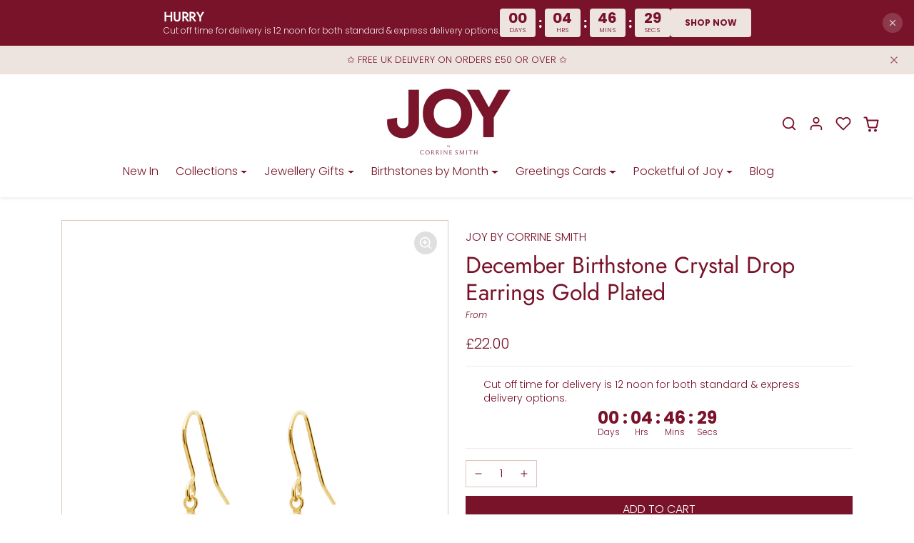

--- FILE ---
content_type: text/html; charset=utf-8
request_url: https://joybycorrinesmith.com/products/december-birthstone-crystal-drop-earrings-gold-plated
body_size: 51415
content:
<!doctype html>
<html
  
    data-inactive-tab-text="✋ Continue shopping..."
  
  dir="ltr"
  lang="en"
>
  <head>
    <meta charset="utf-8">
    <meta name="viewport" content="width=device-width,initial-scale=1">
    <meta name="theme-color" content="#79132a">

    <link rel="canonical" href="https://joybycorrinesmith.com/products/december-birthstone-crystal-drop-earrings-gold-plated">
    <link rel="preconnect" href="https://cdn.shopify.com" crossorigin>
    <link rel="preconnect" href="https://fonts.shopifycdn.com" crossorigin><link rel="icon" type="image/png" href="//joybycorrinesmith.com/cdn/shop/files/Untitled_design_3.png?crop=center&height=32&v=1722426859&width=32"><title>
      December Birthstone Crystal Drop Earrings
 &ndash; JOY by Corrine Smith</title>

    
      <meta name="description" content="A lovely pair of gold plated December birthstone blue zircon crystal drop earrings. The earrings would make a lovely gift for a December birthday. A lovely thoughtful gift for any friend, sister, mother or grandmother. The earrings are presented on a birthstone card, ready to give or keep. Details: Gold plated brass. B">
    

    
  
<meta property="og:site_name" content="JOY by Corrine Smith">
<meta property="og:url" content="https://joybycorrinesmith.com/products/december-birthstone-crystal-drop-earrings-gold-plated">
<meta property="og:title" content="December Birthstone Crystal Drop Earrings">
<meta property="og:type" content="product">
<meta property="og:description" content="A lovely pair of gold plated December birthstone blue zircon crystal drop earrings. The earrings would make a lovely gift for a December birthday. A lovely thoughtful gift for any friend, sister, mother or grandmother. The earrings are presented on a birthstone card, ready to give or keep. Details: Gold plated brass. B"><meta property="og:image" content="http://joybycorrinesmith.com/cdn/shop/products/DecemberSwarovskiCrystalBirthstoneEarringsGoldJOYbyCorrineSmith1011.jpg?v=1668176112">
    <meta property="og:image:secure_url" content="https://joybycorrinesmith.com/cdn/shop/products/DecemberSwarovskiCrystalBirthstoneEarringsGoldJOYbyCorrineSmith1011.jpg?v=1668176112">
    <meta property="og:image:width" content="1000">
    <meta property="og:image:height" content="1500"><meta property="og:price:amount" content="22.00">
    <meta property="og:price:currency" content="GBP"><meta name="twitter:card" content="summary_large_image">
<meta name="twitter:title" content="December Birthstone Crystal Drop Earrings">
<meta name="twitter:description" content="A lovely pair of gold plated December birthstone blue zircon crystal drop earrings. The earrings would make a lovely gift for a December birthday. A lovely thoughtful gift for any friend, sister, mother or grandmother. The earrings are presented on a birthstone card, ready to give or keep. Details: Gold plated brass. B">

    <script>window.performance && window.performance.mark && window.performance.mark('shopify.content_for_header.start');</script><meta name="facebook-domain-verification" content="nq5if8tp8pxd39vdylqh23sozi74un">
<meta name="facebook-domain-verification" content="ow240mksndh97qr19qg2t7fs33a6or">
<meta name="google-site-verification" content="7RLae6kru54fB-ts8LF_DukGK4Onqob7KHvZxFFqx10">
<meta id="shopify-digital-wallet" name="shopify-digital-wallet" content="/1381400646/digital_wallets/dialog">
<meta name="shopify-checkout-api-token" content="6d1bfc82155cd1821f3a4b899b9c9c61">
<meta id="in-context-paypal-metadata" data-shop-id="1381400646" data-venmo-supported="false" data-environment="production" data-locale="en_US" data-paypal-v4="true" data-currency="GBP">
<link rel="alternate" type="application/json+oembed" href="https://joybycorrinesmith.com/products/december-birthstone-crystal-drop-earrings-gold-plated.oembed">
<script async="async" src="/checkouts/internal/preloads.js?locale=en-GB"></script>
<link rel="preconnect" href="https://shop.app" crossorigin="anonymous">
<script async="async" src="https://shop.app/checkouts/internal/preloads.js?locale=en-GB&shop_id=1381400646" crossorigin="anonymous"></script>
<script id="apple-pay-shop-capabilities" type="application/json">{"shopId":1381400646,"countryCode":"GB","currencyCode":"GBP","merchantCapabilities":["supports3DS"],"merchantId":"gid:\/\/shopify\/Shop\/1381400646","merchantName":"JOY by Corrine Smith","requiredBillingContactFields":["postalAddress","email"],"requiredShippingContactFields":["postalAddress","email"],"shippingType":"shipping","supportedNetworks":["visa","maestro","masterCard","amex","discover","elo"],"total":{"type":"pending","label":"JOY by Corrine Smith","amount":"1.00"},"shopifyPaymentsEnabled":true,"supportsSubscriptions":true}</script>
<script id="shopify-features" type="application/json">{"accessToken":"6d1bfc82155cd1821f3a4b899b9c9c61","betas":["rich-media-storefront-analytics"],"domain":"joybycorrinesmith.com","predictiveSearch":true,"shopId":1381400646,"locale":"en"}</script>
<script>var Shopify = Shopify || {};
Shopify.shop = "corrine-smith.myshopify.com";
Shopify.locale = "en";
Shopify.currency = {"active":"GBP","rate":"1.0"};
Shopify.country = "GB";
Shopify.theme = {"name":"Neat Improvements Oct 2025","id":186840088963,"schema_name":"ecomify","schema_version":"3.3.1","theme_store_id":null,"role":"main"};
Shopify.theme.handle = "null";
Shopify.theme.style = {"id":null,"handle":null};
Shopify.cdnHost = "joybycorrinesmith.com/cdn";
Shopify.routes = Shopify.routes || {};
Shopify.routes.root = "/";</script>
<script type="module">!function(o){(o.Shopify=o.Shopify||{}).modules=!0}(window);</script>
<script>!function(o){function n(){var o=[];function n(){o.push(Array.prototype.slice.apply(arguments))}return n.q=o,n}var t=o.Shopify=o.Shopify||{};t.loadFeatures=n(),t.autoloadFeatures=n()}(window);</script>
<script>
  window.ShopifyPay = window.ShopifyPay || {};
  window.ShopifyPay.apiHost = "shop.app\/pay";
  window.ShopifyPay.redirectState = null;
</script>
<script id="shop-js-analytics" type="application/json">{"pageType":"product"}</script>
<script defer="defer" async type="module" src="//joybycorrinesmith.com/cdn/shopifycloud/shop-js/modules/v2/client.init-shop-cart-sync_C5BV16lS.en.esm.js"></script>
<script defer="defer" async type="module" src="//joybycorrinesmith.com/cdn/shopifycloud/shop-js/modules/v2/chunk.common_CygWptCX.esm.js"></script>
<script type="module">
  await import("//joybycorrinesmith.com/cdn/shopifycloud/shop-js/modules/v2/client.init-shop-cart-sync_C5BV16lS.en.esm.js");
await import("//joybycorrinesmith.com/cdn/shopifycloud/shop-js/modules/v2/chunk.common_CygWptCX.esm.js");

  window.Shopify.SignInWithShop?.initShopCartSync?.({"fedCMEnabled":true,"windoidEnabled":true});

</script>
<script>
  window.Shopify = window.Shopify || {};
  if (!window.Shopify.featureAssets) window.Shopify.featureAssets = {};
  window.Shopify.featureAssets['shop-js'] = {"shop-cart-sync":["modules/v2/client.shop-cart-sync_ZFArdW7E.en.esm.js","modules/v2/chunk.common_CygWptCX.esm.js"],"init-fed-cm":["modules/v2/client.init-fed-cm_CmiC4vf6.en.esm.js","modules/v2/chunk.common_CygWptCX.esm.js"],"shop-button":["modules/v2/client.shop-button_tlx5R9nI.en.esm.js","modules/v2/chunk.common_CygWptCX.esm.js"],"shop-cash-offers":["modules/v2/client.shop-cash-offers_DOA2yAJr.en.esm.js","modules/v2/chunk.common_CygWptCX.esm.js","modules/v2/chunk.modal_D71HUcav.esm.js"],"init-windoid":["modules/v2/client.init-windoid_sURxWdc1.en.esm.js","modules/v2/chunk.common_CygWptCX.esm.js"],"shop-toast-manager":["modules/v2/client.shop-toast-manager_ClPi3nE9.en.esm.js","modules/v2/chunk.common_CygWptCX.esm.js"],"init-shop-email-lookup-coordinator":["modules/v2/client.init-shop-email-lookup-coordinator_B8hsDcYM.en.esm.js","modules/v2/chunk.common_CygWptCX.esm.js"],"init-shop-cart-sync":["modules/v2/client.init-shop-cart-sync_C5BV16lS.en.esm.js","modules/v2/chunk.common_CygWptCX.esm.js"],"avatar":["modules/v2/client.avatar_BTnouDA3.en.esm.js"],"pay-button":["modules/v2/client.pay-button_FdsNuTd3.en.esm.js","modules/v2/chunk.common_CygWptCX.esm.js"],"init-customer-accounts":["modules/v2/client.init-customer-accounts_DxDtT_ad.en.esm.js","modules/v2/client.shop-login-button_C5VAVYt1.en.esm.js","modules/v2/chunk.common_CygWptCX.esm.js","modules/v2/chunk.modal_D71HUcav.esm.js"],"init-shop-for-new-customer-accounts":["modules/v2/client.init-shop-for-new-customer-accounts_ChsxoAhi.en.esm.js","modules/v2/client.shop-login-button_C5VAVYt1.en.esm.js","modules/v2/chunk.common_CygWptCX.esm.js","modules/v2/chunk.modal_D71HUcav.esm.js"],"shop-login-button":["modules/v2/client.shop-login-button_C5VAVYt1.en.esm.js","modules/v2/chunk.common_CygWptCX.esm.js","modules/v2/chunk.modal_D71HUcav.esm.js"],"init-customer-accounts-sign-up":["modules/v2/client.init-customer-accounts-sign-up_CPSyQ0Tj.en.esm.js","modules/v2/client.shop-login-button_C5VAVYt1.en.esm.js","modules/v2/chunk.common_CygWptCX.esm.js","modules/v2/chunk.modal_D71HUcav.esm.js"],"shop-follow-button":["modules/v2/client.shop-follow-button_Cva4Ekp9.en.esm.js","modules/v2/chunk.common_CygWptCX.esm.js","modules/v2/chunk.modal_D71HUcav.esm.js"],"checkout-modal":["modules/v2/client.checkout-modal_BPM8l0SH.en.esm.js","modules/v2/chunk.common_CygWptCX.esm.js","modules/v2/chunk.modal_D71HUcav.esm.js"],"lead-capture":["modules/v2/client.lead-capture_Bi8yE_yS.en.esm.js","modules/v2/chunk.common_CygWptCX.esm.js","modules/v2/chunk.modal_D71HUcav.esm.js"],"shop-login":["modules/v2/client.shop-login_D6lNrXab.en.esm.js","modules/v2/chunk.common_CygWptCX.esm.js","modules/v2/chunk.modal_D71HUcav.esm.js"],"payment-terms":["modules/v2/client.payment-terms_CZxnsJam.en.esm.js","modules/v2/chunk.common_CygWptCX.esm.js","modules/v2/chunk.modal_D71HUcav.esm.js"]};
</script>
<script>(function() {
  var isLoaded = false;
  function asyncLoad() {
    if (isLoaded) return;
    isLoaded = true;
    var urls = ["https:\/\/chimpstatic.com\/mcjs-connected\/js\/users\/3caa68a075a8d357af578c634\/6607f7155fc4aff58b7a7b54b.js?shop=corrine-smith.myshopify.com","\/\/shopify.privy.com\/widget.js?shop=corrine-smith.myshopify.com","https:\/\/gdprcdn.b-cdn.net\/js\/gdpr_cookie_consent.min.js?shop=corrine-smith.myshopify.com","https:\/\/pso.tryjumbo.com\/shops\/6582\/script_home.js?shop=corrine-smith.myshopify.com"];
    for (var i = 0; i < urls.length; i++) {
      var s = document.createElement('script');
      s.type = 'text/javascript';
      s.async = true;
      s.src = urls[i];
      var x = document.getElementsByTagName('script')[0];
      x.parentNode.insertBefore(s, x);
    }
  };
  if(window.attachEvent) {
    window.attachEvent('onload', asyncLoad);
  } else {
    window.addEventListener('load', asyncLoad, false);
  }
})();</script>
<script id="__st">var __st={"a":1381400646,"offset":0,"reqid":"abc73167-28b1-45d1-8c91-5cfc52cc1963-1768806803","pageurl":"joybycorrinesmith.com\/products\/december-birthstone-crystal-drop-earrings-gold-plated","u":"df6635b95ba5","p":"product","rtyp":"product","rid":7034335395910};</script>
<script>window.ShopifyPaypalV4VisibilityTracking = true;</script>
<script id="captcha-bootstrap">!function(){'use strict';const t='contact',e='account',n='new_comment',o=[[t,t],['blogs',n],['comments',n],[t,'customer']],c=[[e,'customer_login'],[e,'guest_login'],[e,'recover_customer_password'],[e,'create_customer']],r=t=>t.map((([t,e])=>`form[action*='/${t}']:not([data-nocaptcha='true']) input[name='form_type'][value='${e}']`)).join(','),a=t=>()=>t?[...document.querySelectorAll(t)].map((t=>t.form)):[];function s(){const t=[...o],e=r(t);return a(e)}const i='password',u='form_key',d=['recaptcha-v3-token','g-recaptcha-response','h-captcha-response',i],f=()=>{try{return window.sessionStorage}catch{return}},m='__shopify_v',_=t=>t.elements[u];function p(t,e,n=!1){try{const o=window.sessionStorage,c=JSON.parse(o.getItem(e)),{data:r}=function(t){const{data:e,action:n}=t;return t[m]||n?{data:e,action:n}:{data:t,action:n}}(c);for(const[e,n]of Object.entries(r))t.elements[e]&&(t.elements[e].value=n);n&&o.removeItem(e)}catch(o){console.error('form repopulation failed',{error:o})}}const l='form_type',E='cptcha';function T(t){t.dataset[E]=!0}const w=window,h=w.document,L='Shopify',v='ce_forms',y='captcha';let A=!1;((t,e)=>{const n=(g='f06e6c50-85a8-45c8-87d0-21a2b65856fe',I='https://cdn.shopify.com/shopifycloud/storefront-forms-hcaptcha/ce_storefront_forms_captcha_hcaptcha.v1.5.2.iife.js',D={infoText:'Protected by hCaptcha',privacyText:'Privacy',termsText:'Terms'},(t,e,n)=>{const o=w[L][v],c=o.bindForm;if(c)return c(t,g,e,D).then(n);var r;o.q.push([[t,g,e,D],n]),r=I,A||(h.body.append(Object.assign(h.createElement('script'),{id:'captcha-provider',async:!0,src:r})),A=!0)});var g,I,D;w[L]=w[L]||{},w[L][v]=w[L][v]||{},w[L][v].q=[],w[L][y]=w[L][y]||{},w[L][y].protect=function(t,e){n(t,void 0,e),T(t)},Object.freeze(w[L][y]),function(t,e,n,w,h,L){const[v,y,A,g]=function(t,e,n){const i=e?o:[],u=t?c:[],d=[...i,...u],f=r(d),m=r(i),_=r(d.filter((([t,e])=>n.includes(e))));return[a(f),a(m),a(_),s()]}(w,h,L),I=t=>{const e=t.target;return e instanceof HTMLFormElement?e:e&&e.form},D=t=>v().includes(t);t.addEventListener('submit',(t=>{const e=I(t);if(!e)return;const n=D(e)&&!e.dataset.hcaptchaBound&&!e.dataset.recaptchaBound,o=_(e),c=g().includes(e)&&(!o||!o.value);(n||c)&&t.preventDefault(),c&&!n&&(function(t){try{if(!f())return;!function(t){const e=f();if(!e)return;const n=_(t);if(!n)return;const o=n.value;o&&e.removeItem(o)}(t);const e=Array.from(Array(32),(()=>Math.random().toString(36)[2])).join('');!function(t,e){_(t)||t.append(Object.assign(document.createElement('input'),{type:'hidden',name:u})),t.elements[u].value=e}(t,e),function(t,e){const n=f();if(!n)return;const o=[...t.querySelectorAll(`input[type='${i}']`)].map((({name:t})=>t)),c=[...d,...o],r={};for(const[a,s]of new FormData(t).entries())c.includes(a)||(r[a]=s);n.setItem(e,JSON.stringify({[m]:1,action:t.action,data:r}))}(t,e)}catch(e){console.error('failed to persist form',e)}}(e),e.submit())}));const S=(t,e)=>{t&&!t.dataset[E]&&(n(t,e.some((e=>e===t))),T(t))};for(const o of['focusin','change'])t.addEventListener(o,(t=>{const e=I(t);D(e)&&S(e,y())}));const B=e.get('form_key'),M=e.get(l),P=B&&M;t.addEventListener('DOMContentLoaded',(()=>{const t=y();if(P)for(const e of t)e.elements[l].value===M&&p(e,B);[...new Set([...A(),...v().filter((t=>'true'===t.dataset.shopifyCaptcha))])].forEach((e=>S(e,t)))}))}(h,new URLSearchParams(w.location.search),n,t,e,['guest_login'])})(!0,!0)}();</script>
<script integrity="sha256-4kQ18oKyAcykRKYeNunJcIwy7WH5gtpwJnB7kiuLZ1E=" data-source-attribution="shopify.loadfeatures" defer="defer" src="//joybycorrinesmith.com/cdn/shopifycloud/storefront/assets/storefront/load_feature-a0a9edcb.js" crossorigin="anonymous"></script>
<script crossorigin="anonymous" defer="defer" src="//joybycorrinesmith.com/cdn/shopifycloud/storefront/assets/shopify_pay/storefront-65b4c6d7.js?v=20250812"></script>
<script data-source-attribution="shopify.dynamic_checkout.dynamic.init">var Shopify=Shopify||{};Shopify.PaymentButton=Shopify.PaymentButton||{isStorefrontPortableWallets:!0,init:function(){window.Shopify.PaymentButton.init=function(){};var t=document.createElement("script");t.src="https://joybycorrinesmith.com/cdn/shopifycloud/portable-wallets/latest/portable-wallets.en.js",t.type="module",document.head.appendChild(t)}};
</script>
<script data-source-attribution="shopify.dynamic_checkout.buyer_consent">
  function portableWalletsHideBuyerConsent(e){var t=document.getElementById("shopify-buyer-consent"),n=document.getElementById("shopify-subscription-policy-button");t&&n&&(t.classList.add("hidden"),t.setAttribute("aria-hidden","true"),n.removeEventListener("click",e))}function portableWalletsShowBuyerConsent(e){var t=document.getElementById("shopify-buyer-consent"),n=document.getElementById("shopify-subscription-policy-button");t&&n&&(t.classList.remove("hidden"),t.removeAttribute("aria-hidden"),n.addEventListener("click",e))}window.Shopify?.PaymentButton&&(window.Shopify.PaymentButton.hideBuyerConsent=portableWalletsHideBuyerConsent,window.Shopify.PaymentButton.showBuyerConsent=portableWalletsShowBuyerConsent);
</script>
<script data-source-attribution="shopify.dynamic_checkout.cart.bootstrap">document.addEventListener("DOMContentLoaded",(function(){function t(){return document.querySelector("shopify-accelerated-checkout-cart, shopify-accelerated-checkout")}if(t())Shopify.PaymentButton.init();else{new MutationObserver((function(e,n){t()&&(Shopify.PaymentButton.init(),n.disconnect())})).observe(document.body,{childList:!0,subtree:!0})}}));
</script>
<link id="shopify-accelerated-checkout-styles" rel="stylesheet" media="screen" href="https://joybycorrinesmith.com/cdn/shopifycloud/portable-wallets/latest/accelerated-checkout-backwards-compat.css" crossorigin="anonymous">
<style id="shopify-accelerated-checkout-cart">
        #shopify-buyer-consent {
  margin-top: 1em;
  display: inline-block;
  width: 100%;
}

#shopify-buyer-consent.hidden {
  display: none;
}

#shopify-subscription-policy-button {
  background: none;
  border: none;
  padding: 0;
  text-decoration: underline;
  font-size: inherit;
  cursor: pointer;
}

#shopify-subscription-policy-button::before {
  box-shadow: none;
}

      </style>

<script>window.performance && window.performance.mark && window.performance.mark('shopify.content_for_header.end');</script>

    
      <link href="//joybycorrinesmith.com/cdn/shop/t/36/assets/vendor-bootstrap.min.css?v=170947543712260450831759955559" rel="stylesheet">
    

    <style>
      :root {
          
              --bs-border-color: var(--bs-light-darken-10);
          
      }
      
    </style>

    <link href="//joybycorrinesmith.com/cdn/shop/t/36/assets/vendor-splide.min.css?v=44329677166622589231759955559" rel="stylesheet" media="print" onload="this.media='all'">
    <link href="//joybycorrinesmith.com/cdn/shop/t/36/assets/vendor-animate.min.css?v=117445339244174673761759955559" rel="stylesheet" media="print" onload="this.media='all'">
    <link href="//joybycorrinesmith.com/cdn/shop/t/36/assets/variables.css?v=3977166848752407961759955559" rel="stylesheet">
    <link href="//joybycorrinesmith.com/cdn/shop/t/36/assets/base.css?v=172680204261972772081759955559" rel="stylesheet">
    <link href="//joybycorrinesmith.com/cdn/shop/t/36/assets/general.css?v=167489996772128257151759955559" rel="stylesheet">
    <link href="//joybycorrinesmith.com/cdn/shop/t/36/assets/sections.css?v=128075701818309960411759955559" rel="stylesheet">
    <link href="//joybycorrinesmith.com/cdn/shop/t/36/assets/collection.css?v=90776420642857438761759955559" rel="stylesheet">
    <link href="//joybycorrinesmith.com/cdn/shop/t/36/assets/product.css?v=94712918897431568661759955559" rel="stylesheet">
    <link href="//joybycorrinesmith.com/cdn/shop/t/36/assets/cart.css?v=114652823787705889531759955559" rel="stylesheet">

    

    <link href="//joybycorrinesmith.com/cdn/shop/t/36/assets/custom.css?v=143599519593297038871759955559" rel="stylesheet">

    <script>
      Shopify.money_format = "£{{amount}}"
      window.theme = {
          product: {
              addToCart: 'Add To Cart',
              addedToCart: '✓ Added to cart',
              soldOut: 'Sold out',
              unavailable: 'Unavailable',
              priceRegular: 'Regular price',
              priceFrom: 'From',
              priceSale: 'Sale price',
              save: 'Save',
          }
      }
      
      
    </script>

    

    
      <link
        href="//joybycorrinesmith.com/cdn/shop/t/36/assets/vendor-glightbox.min.css?v=47676404177181227621759955559"
        rel="stylesheet"
        media="print"
        onload="this.media='all'"
      >
      <script src="//joybycorrinesmith.com/cdn/shop/t/36/assets/vendor-glightbox.min.js?v=151956474687687549541759955559" defer></script>
    

    <script src="//joybycorrinesmith.com/cdn/shopifycloud/storefront/assets/themes_support/shopify_common-5f594365.js" defer></script>
    <script src="//joybycorrinesmith.com/cdn/shop/t/36/assets/vendor-bootstrap.bundle.min.js?v=141664645924742811431759955559" defer></script>
    <script src="//joybycorrinesmith.com/cdn/shop/t/36/assets/vendor-splide.min.js?v=73338738898036601811759955559" defer></script>
    <script src="//joybycorrinesmith.com/cdn/shop/t/36/assets/base.js?v=2610498456712471641759955559" defer></script>
    <script src="//joybycorrinesmith.com/cdn/shop/t/36/assets/general.js?v=107164351204035974541759955559" defer></script>
    <script src="//joybycorrinesmith.com/cdn/shop/t/36/assets/search.js?v=91417567720825906831759955559" defer></script>
    <script src="//joybycorrinesmith.com/cdn/shop/t/36/assets/sections.js?v=58978177541264121361759955559" defer></script>
    <script src="//joybycorrinesmith.com/cdn/shop/t/36/assets/collection.js?v=118134636770160459511759955559" defer></script>
    <script src="//joybycorrinesmith.com/cdn/shop/t/36/assets/product.js?v=108833593133212637881759955559" defer></script>
    <script src="//joybycorrinesmith.com/cdn/shop/t/36/assets/cart.js?v=68547696498610968991759955559" defer></script>
    <script src="//joybycorrinesmith.com/cdn/shop/t/36/assets/custom.js?v=145271631312495905001759955559" defer></script>

    
      <script src="//joybycorrinesmith.com/cdn/shop/t/36/assets/wishlist.js?v=103425649783395888601759955559" defer></script>
    
    <!-- Google tag (gtag.js) -->
    <script async src="https://www.googletagmanager.com/gtag/js?id=AW-1038957820"></script>
    <script>
      window.dataLayer = window.dataLayer || [];
      function gtag() {
        dataLayer.push(arguments);
      }
      gtag('js', new Date());

      gtag('config', 'AW-1038957820');
    </script>
  <!-- BEGIN app block: shopify://apps/consentmo-gdpr/blocks/gdpr_cookie_consent/4fbe573f-a377-4fea-9801-3ee0858cae41 -->


<!-- END app block --><link href="https://cdn.shopify.com/extensions/019bb1f6-fcbe-7366-b948-e666c117b26c/advanced-product-options-176/assets/mws_apo_bundle.css" rel="stylesheet" type="text/css" media="all">
<script src="https://cdn.shopify.com/extensions/019b6a6c-31f6-795a-9611-1c8f7988ed82/fera-29/assets/checker.js" type="text/javascript" defer="defer"></script>
<script src="https://cdn.shopify.com/extensions/019bc798-8961-78a8-a4e0-9b2049d94b6d/consentmo-gdpr-575/assets/consentmo_cookie_consent.js" type="text/javascript" defer="defer"></script>
<link href="https://monorail-edge.shopifysvc.com" rel="dns-prefetch">
<script>(function(){if ("sendBeacon" in navigator && "performance" in window) {try {var session_token_from_headers = performance.getEntriesByType('navigation')[0].serverTiming.find(x => x.name == '_s').description;} catch {var session_token_from_headers = undefined;}var session_cookie_matches = document.cookie.match(/_shopify_s=([^;]*)/);var session_token_from_cookie = session_cookie_matches && session_cookie_matches.length === 2 ? session_cookie_matches[1] : "";var session_token = session_token_from_headers || session_token_from_cookie || "";function handle_abandonment_event(e) {var entries = performance.getEntries().filter(function(entry) {return /monorail-edge.shopifysvc.com/.test(entry.name);});if (!window.abandonment_tracked && entries.length === 0) {window.abandonment_tracked = true;var currentMs = Date.now();var navigation_start = performance.timing.navigationStart;var payload = {shop_id: 1381400646,url: window.location.href,navigation_start,duration: currentMs - navigation_start,session_token,page_type: "product"};window.navigator.sendBeacon("https://monorail-edge.shopifysvc.com/v1/produce", JSON.stringify({schema_id: "online_store_buyer_site_abandonment/1.1",payload: payload,metadata: {event_created_at_ms: currentMs,event_sent_at_ms: currentMs}}));}}window.addEventListener('pagehide', handle_abandonment_event);}}());</script>
<script id="web-pixels-manager-setup">(function e(e,d,r,n,o){if(void 0===o&&(o={}),!Boolean(null===(a=null===(i=window.Shopify)||void 0===i?void 0:i.analytics)||void 0===a?void 0:a.replayQueue)){var i,a;window.Shopify=window.Shopify||{};var t=window.Shopify;t.analytics=t.analytics||{};var s=t.analytics;s.replayQueue=[],s.publish=function(e,d,r){return s.replayQueue.push([e,d,r]),!0};try{self.performance.mark("wpm:start")}catch(e){}var l=function(){var e={modern:/Edge?\/(1{2}[4-9]|1[2-9]\d|[2-9]\d{2}|\d{4,})\.\d+(\.\d+|)|Firefox\/(1{2}[4-9]|1[2-9]\d|[2-9]\d{2}|\d{4,})\.\d+(\.\d+|)|Chrom(ium|e)\/(9{2}|\d{3,})\.\d+(\.\d+|)|(Maci|X1{2}).+ Version\/(15\.\d+|(1[6-9]|[2-9]\d|\d{3,})\.\d+)([,.]\d+|)( \(\w+\)|)( Mobile\/\w+|) Safari\/|Chrome.+OPR\/(9{2}|\d{3,})\.\d+\.\d+|(CPU[ +]OS|iPhone[ +]OS|CPU[ +]iPhone|CPU IPhone OS|CPU iPad OS)[ +]+(15[._]\d+|(1[6-9]|[2-9]\d|\d{3,})[._]\d+)([._]\d+|)|Android:?[ /-](13[3-9]|1[4-9]\d|[2-9]\d{2}|\d{4,})(\.\d+|)(\.\d+|)|Android.+Firefox\/(13[5-9]|1[4-9]\d|[2-9]\d{2}|\d{4,})\.\d+(\.\d+|)|Android.+Chrom(ium|e)\/(13[3-9]|1[4-9]\d|[2-9]\d{2}|\d{4,})\.\d+(\.\d+|)|SamsungBrowser\/([2-9]\d|\d{3,})\.\d+/,legacy:/Edge?\/(1[6-9]|[2-9]\d|\d{3,})\.\d+(\.\d+|)|Firefox\/(5[4-9]|[6-9]\d|\d{3,})\.\d+(\.\d+|)|Chrom(ium|e)\/(5[1-9]|[6-9]\d|\d{3,})\.\d+(\.\d+|)([\d.]+$|.*Safari\/(?![\d.]+ Edge\/[\d.]+$))|(Maci|X1{2}).+ Version\/(10\.\d+|(1[1-9]|[2-9]\d|\d{3,})\.\d+)([,.]\d+|)( \(\w+\)|)( Mobile\/\w+|) Safari\/|Chrome.+OPR\/(3[89]|[4-9]\d|\d{3,})\.\d+\.\d+|(CPU[ +]OS|iPhone[ +]OS|CPU[ +]iPhone|CPU IPhone OS|CPU iPad OS)[ +]+(10[._]\d+|(1[1-9]|[2-9]\d|\d{3,})[._]\d+)([._]\d+|)|Android:?[ /-](13[3-9]|1[4-9]\d|[2-9]\d{2}|\d{4,})(\.\d+|)(\.\d+|)|Mobile Safari.+OPR\/([89]\d|\d{3,})\.\d+\.\d+|Android.+Firefox\/(13[5-9]|1[4-9]\d|[2-9]\d{2}|\d{4,})\.\d+(\.\d+|)|Android.+Chrom(ium|e)\/(13[3-9]|1[4-9]\d|[2-9]\d{2}|\d{4,})\.\d+(\.\d+|)|Android.+(UC? ?Browser|UCWEB|U3)[ /]?(15\.([5-9]|\d{2,})|(1[6-9]|[2-9]\d|\d{3,})\.\d+)\.\d+|SamsungBrowser\/(5\.\d+|([6-9]|\d{2,})\.\d+)|Android.+MQ{2}Browser\/(14(\.(9|\d{2,})|)|(1[5-9]|[2-9]\d|\d{3,})(\.\d+|))(\.\d+|)|K[Aa][Ii]OS\/(3\.\d+|([4-9]|\d{2,})\.\d+)(\.\d+|)/},d=e.modern,r=e.legacy,n=navigator.userAgent;return n.match(d)?"modern":n.match(r)?"legacy":"unknown"}(),u="modern"===l?"modern":"legacy",c=(null!=n?n:{modern:"",legacy:""})[u],f=function(e){return[e.baseUrl,"/wpm","/b",e.hashVersion,"modern"===e.buildTarget?"m":"l",".js"].join("")}({baseUrl:d,hashVersion:r,buildTarget:u}),m=function(e){var d=e.version,r=e.bundleTarget,n=e.surface,o=e.pageUrl,i=e.monorailEndpoint;return{emit:function(e){var a=e.status,t=e.errorMsg,s=(new Date).getTime(),l=JSON.stringify({metadata:{event_sent_at_ms:s},events:[{schema_id:"web_pixels_manager_load/3.1",payload:{version:d,bundle_target:r,page_url:o,status:a,surface:n,error_msg:t},metadata:{event_created_at_ms:s}}]});if(!i)return console&&console.warn&&console.warn("[Web Pixels Manager] No Monorail endpoint provided, skipping logging."),!1;try{return self.navigator.sendBeacon.bind(self.navigator)(i,l)}catch(e){}var u=new XMLHttpRequest;try{return u.open("POST",i,!0),u.setRequestHeader("Content-Type","text/plain"),u.send(l),!0}catch(e){return console&&console.warn&&console.warn("[Web Pixels Manager] Got an unhandled error while logging to Monorail."),!1}}}}({version:r,bundleTarget:l,surface:e.surface,pageUrl:self.location.href,monorailEndpoint:e.monorailEndpoint});try{o.browserTarget=l,function(e){var d=e.src,r=e.async,n=void 0===r||r,o=e.onload,i=e.onerror,a=e.sri,t=e.scriptDataAttributes,s=void 0===t?{}:t,l=document.createElement("script"),u=document.querySelector("head"),c=document.querySelector("body");if(l.async=n,l.src=d,a&&(l.integrity=a,l.crossOrigin="anonymous"),s)for(var f in s)if(Object.prototype.hasOwnProperty.call(s,f))try{l.dataset[f]=s[f]}catch(e){}if(o&&l.addEventListener("load",o),i&&l.addEventListener("error",i),u)u.appendChild(l);else{if(!c)throw new Error("Did not find a head or body element to append the script");c.appendChild(l)}}({src:f,async:!0,onload:function(){if(!function(){var e,d;return Boolean(null===(d=null===(e=window.Shopify)||void 0===e?void 0:e.analytics)||void 0===d?void 0:d.initialized)}()){var d=window.webPixelsManager.init(e)||void 0;if(d){var r=window.Shopify.analytics;r.replayQueue.forEach((function(e){var r=e[0],n=e[1],o=e[2];d.publishCustomEvent(r,n,o)})),r.replayQueue=[],r.publish=d.publishCustomEvent,r.visitor=d.visitor,r.initialized=!0}}},onerror:function(){return m.emit({status:"failed",errorMsg:"".concat(f," has failed to load")})},sri:function(e){var d=/^sha384-[A-Za-z0-9+/=]+$/;return"string"==typeof e&&d.test(e)}(c)?c:"",scriptDataAttributes:o}),m.emit({status:"loading"})}catch(e){m.emit({status:"failed",errorMsg:(null==e?void 0:e.message)||"Unknown error"})}}})({shopId: 1381400646,storefrontBaseUrl: "https://joybycorrinesmith.com",extensionsBaseUrl: "https://extensions.shopifycdn.com/cdn/shopifycloud/web-pixels-manager",monorailEndpoint: "https://monorail-edge.shopifysvc.com/unstable/produce_batch",surface: "storefront-renderer",enabledBetaFlags: ["2dca8a86"],webPixelsConfigList: [{"id":"2894659971","configuration":"{\"pixel_id\":\"194938504382944\",\"pixel_type\":\"facebook_pixel\"}","eventPayloadVersion":"v1","runtimeContext":"OPEN","scriptVersion":"ca16bc87fe92b6042fbaa3acc2fbdaa6","type":"APP","apiClientId":2329312,"privacyPurposes":["ANALYTICS","MARKETING","SALE_OF_DATA"],"dataSharingAdjustments":{"protectedCustomerApprovalScopes":["read_customer_address","read_customer_email","read_customer_name","read_customer_personal_data","read_customer_phone"]}},{"id":"2089025923","configuration":"{\"webPixelName\":\"Judge.me\"}","eventPayloadVersion":"v1","runtimeContext":"STRICT","scriptVersion":"34ad157958823915625854214640f0bf","type":"APP","apiClientId":683015,"privacyPurposes":["ANALYTICS"],"dataSharingAdjustments":{"protectedCustomerApprovalScopes":["read_customer_email","read_customer_name","read_customer_personal_data","read_customer_phone"]}},{"id":"402653254","configuration":"{\"config\":\"{\\\"pixel_id\\\":\\\"G-19LBMBTDDS\\\",\\\"google_tag_ids\\\":[\\\"G-19LBMBTDDS\\\",\\\"AW-1038957820\\\",\\\"GT-WVRZSTT\\\"],\\\"target_country\\\":\\\"GB\\\",\\\"gtag_events\\\":[{\\\"type\\\":\\\"begin_checkout\\\",\\\"action_label\\\":[\\\"G-19LBMBTDDS\\\",\\\"AW-1038957820\\\/GATfCOXzq-QDEPz5tO8D\\\"]},{\\\"type\\\":\\\"search\\\",\\\"action_label\\\":[\\\"G-19LBMBTDDS\\\",\\\"AW-1038957820\\\/9_1rCOjzq-QDEPz5tO8D\\\"]},{\\\"type\\\":\\\"view_item\\\",\\\"action_label\\\":[\\\"G-19LBMBTDDS\\\",\\\"AW-1038957820\\\/Qs4ECKvyq-QDEPz5tO8D\\\",\\\"MC-5D40WWFZ5P\\\"]},{\\\"type\\\":\\\"purchase\\\",\\\"action_label\\\":[\\\"G-19LBMBTDDS\\\",\\\"AW-1038957820\\\/m_SFCKjyq-QDEPz5tO8D\\\",\\\"MC-5D40WWFZ5P\\\"]},{\\\"type\\\":\\\"page_view\\\",\\\"action_label\\\":[\\\"G-19LBMBTDDS\\\",\\\"AW-1038957820\\\/7MTMCKXyq-QDEPz5tO8D\\\",\\\"MC-5D40WWFZ5P\\\"]},{\\\"type\\\":\\\"add_payment_info\\\",\\\"action_label\\\":[\\\"G-19LBMBTDDS\\\",\\\"AW-1038957820\\\/KjF3COvzq-QDEPz5tO8D\\\"]},{\\\"type\\\":\\\"add_to_cart\\\",\\\"action_label\\\":[\\\"G-19LBMBTDDS\\\",\\\"AW-1038957820\\\/-lmpCK7yq-QDEPz5tO8D\\\"]}],\\\"enable_monitoring_mode\\\":false}\"}","eventPayloadVersion":"v1","runtimeContext":"OPEN","scriptVersion":"b2a88bafab3e21179ed38636efcd8a93","type":"APP","apiClientId":1780363,"privacyPurposes":[],"dataSharingAdjustments":{"protectedCustomerApprovalScopes":["read_customer_address","read_customer_email","read_customer_name","read_customer_personal_data","read_customer_phone"]}},{"id":"shopify-app-pixel","configuration":"{}","eventPayloadVersion":"v1","runtimeContext":"STRICT","scriptVersion":"0450","apiClientId":"shopify-pixel","type":"APP","privacyPurposes":["ANALYTICS","MARKETING"]},{"id":"shopify-custom-pixel","eventPayloadVersion":"v1","runtimeContext":"LAX","scriptVersion":"0450","apiClientId":"shopify-pixel","type":"CUSTOM","privacyPurposes":["ANALYTICS","MARKETING"]}],isMerchantRequest: false,initData: {"shop":{"name":"JOY by Corrine Smith","paymentSettings":{"currencyCode":"GBP"},"myshopifyDomain":"corrine-smith.myshopify.com","countryCode":"GB","storefrontUrl":"https:\/\/joybycorrinesmith.com"},"customer":null,"cart":null,"checkout":null,"productVariants":[{"price":{"amount":22.0,"currencyCode":"GBP"},"product":{"title":"December Birthstone Crystal Drop Earrings Gold Plated","vendor":"Joy By Corrine Smith","id":"7034335395910","untranslatedTitle":"December Birthstone Crystal Drop Earrings Gold Plated","url":"\/products\/december-birthstone-crystal-drop-earrings-gold-plated","type":"Earrings"},"id":"40376642338886","image":{"src":"\/\/joybycorrinesmith.com\/cdn\/shop\/products\/DecemberSwarovskiCrystalBirthstoneEarringsGoldJOYbyCorrineSmith1011.jpg?v=1668176112"},"sku":"130129E","title":"Default Title","untranslatedTitle":"Default Title"}],"purchasingCompany":null},},"https://joybycorrinesmith.com/cdn","fcfee988w5aeb613cpc8e4bc33m6693e112",{"modern":"","legacy":""},{"shopId":"1381400646","storefrontBaseUrl":"https:\/\/joybycorrinesmith.com","extensionBaseUrl":"https:\/\/extensions.shopifycdn.com\/cdn\/shopifycloud\/web-pixels-manager","surface":"storefront-renderer","enabledBetaFlags":"[\"2dca8a86\"]","isMerchantRequest":"false","hashVersion":"fcfee988w5aeb613cpc8e4bc33m6693e112","publish":"custom","events":"[[\"page_viewed\",{}],[\"product_viewed\",{\"productVariant\":{\"price\":{\"amount\":22.0,\"currencyCode\":\"GBP\"},\"product\":{\"title\":\"December Birthstone Crystal Drop Earrings Gold Plated\",\"vendor\":\"Joy By Corrine Smith\",\"id\":\"7034335395910\",\"untranslatedTitle\":\"December Birthstone Crystal Drop Earrings Gold Plated\",\"url\":\"\/products\/december-birthstone-crystal-drop-earrings-gold-plated\",\"type\":\"Earrings\"},\"id\":\"40376642338886\",\"image\":{\"src\":\"\/\/joybycorrinesmith.com\/cdn\/shop\/products\/DecemberSwarovskiCrystalBirthstoneEarringsGoldJOYbyCorrineSmith1011.jpg?v=1668176112\"},\"sku\":\"130129E\",\"title\":\"Default Title\",\"untranslatedTitle\":\"Default Title\"}}]]"});</script><script>
  window.ShopifyAnalytics = window.ShopifyAnalytics || {};
  window.ShopifyAnalytics.meta = window.ShopifyAnalytics.meta || {};
  window.ShopifyAnalytics.meta.currency = 'GBP';
  var meta = {"product":{"id":7034335395910,"gid":"gid:\/\/shopify\/Product\/7034335395910","vendor":"Joy By Corrine Smith","type":"Earrings","handle":"december-birthstone-crystal-drop-earrings-gold-plated","variants":[{"id":40376642338886,"price":2200,"name":"December Birthstone Crystal Drop Earrings Gold Plated","public_title":null,"sku":"130129E"}],"remote":false},"page":{"pageType":"product","resourceType":"product","resourceId":7034335395910,"requestId":"abc73167-28b1-45d1-8c91-5cfc52cc1963-1768806803"}};
  for (var attr in meta) {
    window.ShopifyAnalytics.meta[attr] = meta[attr];
  }
</script>
<script class="analytics">
  (function () {
    var customDocumentWrite = function(content) {
      var jquery = null;

      if (window.jQuery) {
        jquery = window.jQuery;
      } else if (window.Checkout && window.Checkout.$) {
        jquery = window.Checkout.$;
      }

      if (jquery) {
        jquery('body').append(content);
      }
    };

    var hasLoggedConversion = function(token) {
      if (token) {
        return document.cookie.indexOf('loggedConversion=' + token) !== -1;
      }
      return false;
    }

    var setCookieIfConversion = function(token) {
      if (token) {
        var twoMonthsFromNow = new Date(Date.now());
        twoMonthsFromNow.setMonth(twoMonthsFromNow.getMonth() + 2);

        document.cookie = 'loggedConversion=' + token + '; expires=' + twoMonthsFromNow;
      }
    }

    var trekkie = window.ShopifyAnalytics.lib = window.trekkie = window.trekkie || [];
    if (trekkie.integrations) {
      return;
    }
    trekkie.methods = [
      'identify',
      'page',
      'ready',
      'track',
      'trackForm',
      'trackLink'
    ];
    trekkie.factory = function(method) {
      return function() {
        var args = Array.prototype.slice.call(arguments);
        args.unshift(method);
        trekkie.push(args);
        return trekkie;
      };
    };
    for (var i = 0; i < trekkie.methods.length; i++) {
      var key = trekkie.methods[i];
      trekkie[key] = trekkie.factory(key);
    }
    trekkie.load = function(config) {
      trekkie.config = config || {};
      trekkie.config.initialDocumentCookie = document.cookie;
      var first = document.getElementsByTagName('script')[0];
      var script = document.createElement('script');
      script.type = 'text/javascript';
      script.onerror = function(e) {
        var scriptFallback = document.createElement('script');
        scriptFallback.type = 'text/javascript';
        scriptFallback.onerror = function(error) {
                var Monorail = {
      produce: function produce(monorailDomain, schemaId, payload) {
        var currentMs = new Date().getTime();
        var event = {
          schema_id: schemaId,
          payload: payload,
          metadata: {
            event_created_at_ms: currentMs,
            event_sent_at_ms: currentMs
          }
        };
        return Monorail.sendRequest("https://" + monorailDomain + "/v1/produce", JSON.stringify(event));
      },
      sendRequest: function sendRequest(endpointUrl, payload) {
        // Try the sendBeacon API
        if (window && window.navigator && typeof window.navigator.sendBeacon === 'function' && typeof window.Blob === 'function' && !Monorail.isIos12()) {
          var blobData = new window.Blob([payload], {
            type: 'text/plain'
          });

          if (window.navigator.sendBeacon(endpointUrl, blobData)) {
            return true;
          } // sendBeacon was not successful

        } // XHR beacon

        var xhr = new XMLHttpRequest();

        try {
          xhr.open('POST', endpointUrl);
          xhr.setRequestHeader('Content-Type', 'text/plain');
          xhr.send(payload);
        } catch (e) {
          console.log(e);
        }

        return false;
      },
      isIos12: function isIos12() {
        return window.navigator.userAgent.lastIndexOf('iPhone; CPU iPhone OS 12_') !== -1 || window.navigator.userAgent.lastIndexOf('iPad; CPU OS 12_') !== -1;
      }
    };
    Monorail.produce('monorail-edge.shopifysvc.com',
      'trekkie_storefront_load_errors/1.1',
      {shop_id: 1381400646,
      theme_id: 186840088963,
      app_name: "storefront",
      context_url: window.location.href,
      source_url: "//joybycorrinesmith.com/cdn/s/trekkie.storefront.cd680fe47e6c39ca5d5df5f0a32d569bc48c0f27.min.js"});

        };
        scriptFallback.async = true;
        scriptFallback.src = '//joybycorrinesmith.com/cdn/s/trekkie.storefront.cd680fe47e6c39ca5d5df5f0a32d569bc48c0f27.min.js';
        first.parentNode.insertBefore(scriptFallback, first);
      };
      script.async = true;
      script.src = '//joybycorrinesmith.com/cdn/s/trekkie.storefront.cd680fe47e6c39ca5d5df5f0a32d569bc48c0f27.min.js';
      first.parentNode.insertBefore(script, first);
    };
    trekkie.load(
      {"Trekkie":{"appName":"storefront","development":false,"defaultAttributes":{"shopId":1381400646,"isMerchantRequest":null,"themeId":186840088963,"themeCityHash":"2682755002931729956","contentLanguage":"en","currency":"GBP","eventMetadataId":"8323c43b-eb05-4116-b4ac-8e1200543ba2"},"isServerSideCookieWritingEnabled":true,"monorailRegion":"shop_domain","enabledBetaFlags":["65f19447"]},"Session Attribution":{},"S2S":{"facebookCapiEnabled":true,"source":"trekkie-storefront-renderer","apiClientId":580111}}
    );

    var loaded = false;
    trekkie.ready(function() {
      if (loaded) return;
      loaded = true;

      window.ShopifyAnalytics.lib = window.trekkie;

      var originalDocumentWrite = document.write;
      document.write = customDocumentWrite;
      try { window.ShopifyAnalytics.merchantGoogleAnalytics.call(this); } catch(error) {};
      document.write = originalDocumentWrite;

      window.ShopifyAnalytics.lib.page(null,{"pageType":"product","resourceType":"product","resourceId":7034335395910,"requestId":"abc73167-28b1-45d1-8c91-5cfc52cc1963-1768806803","shopifyEmitted":true});

      var match = window.location.pathname.match(/checkouts\/(.+)\/(thank_you|post_purchase)/)
      var token = match? match[1]: undefined;
      if (!hasLoggedConversion(token)) {
        setCookieIfConversion(token);
        window.ShopifyAnalytics.lib.track("Viewed Product",{"currency":"GBP","variantId":40376642338886,"productId":7034335395910,"productGid":"gid:\/\/shopify\/Product\/7034335395910","name":"December Birthstone Crystal Drop Earrings Gold Plated","price":"22.00","sku":"130129E","brand":"Joy By Corrine Smith","variant":null,"category":"Earrings","nonInteraction":true,"remote":false},undefined,undefined,{"shopifyEmitted":true});
      window.ShopifyAnalytics.lib.track("monorail:\/\/trekkie_storefront_viewed_product\/1.1",{"currency":"GBP","variantId":40376642338886,"productId":7034335395910,"productGid":"gid:\/\/shopify\/Product\/7034335395910","name":"December Birthstone Crystal Drop Earrings Gold Plated","price":"22.00","sku":"130129E","brand":"Joy By Corrine Smith","variant":null,"category":"Earrings","nonInteraction":true,"remote":false,"referer":"https:\/\/joybycorrinesmith.com\/products\/december-birthstone-crystal-drop-earrings-gold-plated"});
      }
    });


        var eventsListenerScript = document.createElement('script');
        eventsListenerScript.async = true;
        eventsListenerScript.src = "//joybycorrinesmith.com/cdn/shopifycloud/storefront/assets/shop_events_listener-3da45d37.js";
        document.getElementsByTagName('head')[0].appendChild(eventsListenerScript);

})();</script>
  <script>
  if (!window.ga || (window.ga && typeof window.ga !== 'function')) {
    window.ga = function ga() {
      (window.ga.q = window.ga.q || []).push(arguments);
      if (window.Shopify && window.Shopify.analytics && typeof window.Shopify.analytics.publish === 'function') {
        window.Shopify.analytics.publish("ga_stub_called", {}, {sendTo: "google_osp_migration"});
      }
      console.error("Shopify's Google Analytics stub called with:", Array.from(arguments), "\nSee https://help.shopify.com/manual/promoting-marketing/pixels/pixel-migration#google for more information.");
    };
    if (window.Shopify && window.Shopify.analytics && typeof window.Shopify.analytics.publish === 'function') {
      window.Shopify.analytics.publish("ga_stub_initialized", {}, {sendTo: "google_osp_migration"});
    }
  }
</script>
<script
  defer
  src="https://joybycorrinesmith.com/cdn/shopifycloud/perf-kit/shopify-perf-kit-3.0.4.min.js"
  data-application="storefront-renderer"
  data-shop-id="1381400646"
  data-render-region="gcp-us-east1"
  data-page-type="product"
  data-theme-instance-id="186840088963"
  data-theme-name="ecomify"
  data-theme-version="3.3.1"
  data-monorail-region="shop_domain"
  data-resource-timing-sampling-rate="10"
  data-shs="true"
  data-shs-beacon="true"
  data-shs-export-with-fetch="true"
  data-shs-logs-sample-rate="1"
  data-shs-beacon-endpoint="https://joybycorrinesmith.com/api/collect"
></script>
</head>

  <body class="page-type-product">
    <a class="visually-hidden-focusable" href="#main">
      Skip to content
    </a>

    <!-- BEGIN sections: header-group -->
<div id="shopify-section-sections--26464539345283__ai_powered_section_Xwx8jf" class="shopify-section shopify-section-group-header-group">
  <div id="shopify-block-AY0JuWWlVKy9IazRKQ__ai_gen_block_05d9767_H8MUNr" class="shopify-block">









<style data-shopify>

.ai-announcement-bar-ay0juwwlvky9iazrkqaigenblock05d9767h8munr {

background-color: #79132a !important;

color: #ffffff;

padding: 12px 20px;

position: relative;

overflow: hidden;

width: 100%;

display: block !important;

min-height: 60px;

}

.ai-announcement-content-ay0juwwlvky9iazrkqaigenblock05d9767h8munr {

display: flex !important;

align-items: center;

justify-content: center !important;

gap: 20px !important;

max-width: 1200px;

margin: 0 auto;

width: 100%;

}

.ai-announcement-text-section-ay0juwwlvky9iazrkqaigenblock05d9767h8munr {

display: flex;

flex-direction: column;

gap: 4px;

text-align: left;

}

.ai-announcement-title-ay0juwwlvky9iazrkqaigenblock05d9767h8munr {

font-size: 18px;

font-weight: 700;

margin: 0;

text-transform: uppercase;

letter-spacing: 0.5px;

color: inherit;

line-height: 1.2;

}

.ai-announcement-subtitle-ay0juwwlvky9iazrkqaigenblock05d9767h8munr {

font-size: 12px;

font-weight: 400;

margin: 0;

opacity: 0.9;

color: inherit;

line-height: 1.3;

}

.ai-countdown-section-ay0juwwlvky9iazrkqaigenblock05d9767h8munr {

display: flex;

align-items: center;

gap: 24px;

flex-shrink: 0;

}

.ai-countdown-timer-ay0juwwlvky9iazrkqaigenblock05d9767h8munr {

display: flex;

gap: 4px;

align-items: center;

height: 40px;

}

.ai-countdown-unit-ay0juwwlvky9iazrkqaigenblock05d9767h8munr {

display: flex;

flex-direction: column;

align-items: center;

justify-content: center;

background-color: #ede3df;

color: #79132a;

border-radius: 4px;

min-width: 50px;

height: 40px;

box-shadow: 0 2px 4px rgba(0, 0, 0, 0.1);

}

.ai-countdown-number-ay0juwwlvky9iazrkqaigenblock05d9767h8munr {

font-size: 20px;

font-weight: 700;

line-height: 1;

margin-bottom: 1px;

}

.ai-countdown-text-ay0juwwlvky9iazrkqaigenblock05d9767h8munr {

font-size: 9px;

font-weight: 500;

text-transform: uppercase;

letter-spacing: 0.2px;

}

.ai-countdown-separator-ay0juwwlvky9iazrkqaigenblock05d9767h8munr {

font-size: 20px;

font-weight: 700;

color: #ffffff;

margin: 0 4px;

}

.ai-shop-button-ay0juwwlvky9iazrkqaigenblock05d9767h8munr {

background-color: #ede3df;

color: #79132a;

border: 0px solid transparent;

padding: 0 20px;

border-radius: 4px;

font-size: 12px;

font-weight: 600;

text-transform: uppercase;

text-decoration: none;

cursor: pointer;

transition: all 0.3s ease;

white-space: nowrap;

display: inline-flex;

align-items: center;

justify-content: center;

height: 40px;

}

.ai-shop-button-ay0juwwlvky9iazrkqaigenblock05d9767h8munr:hover {

background-color: #f0f0f0;

color: #79132a;

transform: translateY(-1px);

box-shadow: 0 4px 8px rgba(0, 0, 0, 0.15);

}

.ai-close-button-ay0juwwlvky9iazrkqaigenblock05d9767h8munr {

position: absolute;

top: 50%;

right: 16px;

transform: translateY(-50%);

background: rgba(255, 255, 255, 0.2);

border: none;

color: #ffffff;

cursor: pointer;

padding: 6px;

opacity: 0.8;

transition: all 0.3s ease;

border-radius: 50%;

width: 28px;

height: 28px;

display: flex;

align-items: center;

justify-content: center;

z-index: 10;

}

.ai-close-button-ay0juwwlvky9iazrkqaigenblock05d9767h8munr:hover {

opacity: 1;

background: rgba(255, 255, 255, 0.3);

transform: translateY(-50%) scale(1.1);

}

.ai-close-button-ay0juwwlvky9iazrkqaigenblock05d9767h8munr svg {

width: 14px;

height: 14px;

}

@media screen and (max-width: 768px) {

.ai-announcement-bar-ay0juwwlvky9iazrkqaigenblock05d9767h8munr {

padding: 10px 16px;

min-height: 70px;

}

.ai-announcement-content-ay0juwwlvky9iazrkqaigenblock05d9767h8munr {

flex-direction: column !important;

justify-content: center !important;

gap: 8px !important;

}

.ai-announcement-text-section-ay0juwwlvky9iazrkqaigenblock05d9767h8munr {

text-align: center;

gap: 2px;

}

.ai-announcement-title-ay0juwwlvky9iazrkqaigenblock05d9767h8munr {

font-size: 14px;

}

.ai-announcement-subtitle-ay0juwwlvky9iazrkqaigenblock05d9767h8munr {

font-size: 11px;

}

.ai-countdown-section-ay0juwwlvky9iazrkqaigenblock05d9767h8munr {

gap: 16px;

}

.ai-countdown-timer-ay0juwwlvky9iazrkqaigenblock05d9767h8munr {

gap: 2px;

height: 36px;

}

.ai-countdown-unit-ay0juwwlvky9iazrkqaigenblock05d9767h8munr {

min-width: 40px;

height: 36px;

}

.ai-countdown-number-ay0juwwlvky9iazrkqaigenblock05d9767h8munr {

font-size: 16px;

}

.ai-countdown-text-ay0juwwlvky9iazrkqaigenblock05d9767h8munr {

font-size: 8px;

}

.ai-countdown-separator-ay0juwwlvky9iazrkqaigenblock05d9767h8munr {

margin: 0 2px;

font-size: 16px;

}

.ai-shop-button-ay0juwwlvky9iazrkqaigenblock05d9767h8munr {

font-size: 11px;

padding: 0 16px;

height: 36px;

}

.ai-close-button-ay0juwwlvky9iazrkqaigenblock05d9767h8munr {

right: 12px;

width: 24px;

height: 24px;

}

.ai-close-button-ay0juwwlvky9iazrkqaigenblock05d9767h8munr svg {

width: 12px;

height: 12px;

}

}

.ai-announcement-bar-ay0juwwlvky9iazrkqaigenblock05d9767h8munr.hidden { display: none !important; }

</style>

<announcement-bar-ay0juwwlvky9iazrkqaigenblock05d9767h8munr

class="ai-announcement-bar-ay0juwwlvky9iazrkqaigenblock05d9767h8munr"

data-cutoff-hour="12"



>

<div class="ai-announcement-content-ay0juwwlvky9iazrkqaigenblock05d9767h8munr">

<div class="ai-announcement-text-section-ay0juwwlvky9iazrkqaigenblock05d9767h8munr">



<h2 class="ai-announcement-title-ay0juwwlvky9iazrkqaigenblock05d9767h8munr">Hurry</h2>





<p class="ai-announcement-subtitle-ay0juwwlvky9iazrkqaigenblock05d9767h8munr">Cut off time for delivery is 12 noon for both standard & express delivery options.</p>



</div>



<div class="ai-countdown-section-ay0juwwlvky9iazrkqaigenblock05d9767h8munr">

<div class="ai-countdown-timer-ay0juwwlvky9iazrkqaigenblock05d9767h8munr">

<div class="ai-countdown-unit-ay0juwwlvky9iazrkqaigenblock05d9767h8munr">

<span class="ai-countdown-number-ay0juwwlvky9iazrkqaigenblock05d9767h8munr ai-days-ay0juwwlvky9iazrkqaigenblock05d9767h8munr">00</span>

<span class="ai-countdown-text-ay0juwwlvky9iazrkqaigenblock05d9767h8munr">Days</span>

</div>

<span class="ai-countdown-separator-ay0juwwlvky9iazrkqaigenblock05d9767h8munr">:</span>

<div class="ai-countdown-unit-ay0juwwlvky9iazrkqaigenblock05d9767h8munr">

<span class="ai-countdown-number-ay0juwwlvky9iazrkqaigenblock05d9767h8munr ai-hours-ay0juwwlvky9iazrkqaigenblock05d9767h8munr">00</span>

<span class="ai-countdown-text-ay0juwwlvky9iazrkqaigenblock05d9767h8munr">Hrs</span>

</div>

<span class="ai-countdown-separator-ay0juwwlvky9iazrkqaigenblock05d9767h8munr">:</span>

<div class="ai-countdown-unit-ay0juwwlvky9iazrkqaigenblock05d9767h8munr">

<span class="ai-countdown-number-ay0juwwlvky9iazrkqaigenblock05d9767h8munr ai-minutes-ay0juwwlvky9iazrkqaigenblock05d9767h8munr">00</span>

<span class="ai-countdown-text-ay0juwwlvky9iazrkqaigenblock05d9767h8munr">Mins</span>

</div>

<span class="ai-countdown-separator-ay0juwwlvky9iazrkqaigenblock05d9767h8munr">:</span>

<div class="ai-countdown-unit-ay0juwwlvky9iazrkqaigenblock05d9767h8munr">

<span class="ai-countdown-number-ay0juwwlvky9iazrkqaigenblock05d9767h8munr ai-seconds-ay0juwwlvky9iazrkqaigenblock05d9767h8munr">00</span>

<span class="ai-countdown-text-ay0juwwlvky9iazrkqaigenblock05d9767h8munr">Secs</span>

</div>

</div>



<a href="/collections/all" class="ai-shop-button-ay0juwwlvky9iazrkqaigenblock05d9767h8munr">

Shop now

</a>



</div>



</div>



<button class="ai-close-button-ay0juwwlvky9iazrkqaigenblock05d9767h8munr" aria-label="Close announcement">

<svg xmlns="http://www.w3.org/2000/svg" viewBox="0 0 24 24" fill="none" stroke="currentColor" stroke-width="2" stroke-linecap="round" stroke-linejoin="round">

<line x1="18" y1="6" x2="6" y2="18"></line>

<line x1="6" y1="6" x2="18" y2="18"></line>

</svg>

</button>



</announcement-bar-ay0juwwlvky9iazrkqaigenblock05d9767h8munr>

<script>

(function() {

class AnnouncementBaray0juwwlvky9iazrkqaigenblock05d9767h8munr extends HTMLElement {

constructor() {

super();

this.cutoffHour = parseInt(this.dataset.cutoffHour) || 12;

this.timer = null;

}

connectedCallback() {

this.setupCloseButton();

this.startCountdown();

if (this.shouldHideBar()) {

this.style.display = 'none';

return;

}

}

disconnectedCallback() { if (this.timer) clearInterval(this.timer); }

shouldHideBar() {

const hideUntil = localStorage.getItem('ai-announcement-hide-ay0juwwlvky9iazrkqaigenblock05d9767h8munr');

if (!hideUntil) return false;

return new Date() < new Date(hideUntil);

}

setupCloseButton() {

const btn = this.querySelector('.ai-close-button-ay0juwwlvky9iazrkqaigenblock05d9767h8munr');

if (btn) btn.addEventListener('click', () => this.hideBar());

}

hideBar() {

const tomorrow = new Date();

tomorrow.setDate(tomorrow.getDate() + 1);

tomorrow.setHours(0, 0, 0, 0);

localStorage.setItem('ai-announcement-hide-ay0juwwlvky9iazrkqaigenblock05d9767h8munr', tomorrow.toISOString());

this.classList.add('hidden');

}

getNextCutoffTime() {

const now = new Date();

const day = now.getDay(), hour = now.getHours();

let target = new Date(now);

target.setHours(this.cutoffHour, 0, 0, 0);

if (day === 5 && hour >= this.cutoffHour) { target.setDate(target.getDate() + 3);}

else if (day === 6) {target.setDate(target.getDate() + 2);}

else if (day === 0) {target.setDate(target.getDate() + 1);}

else if (hour >= this.cutoffHour) {

target.setDate(target.getDate() + 1);

if (target.getDay() === 6) target.setDate(target.getDate() + 2);

}

if (target.getDay() === 6) target.setDate(target.getDate() + 2);

if (target.getDay() === 0) target.setDate(target.getDate() + 1);

return target;

}

updateCountdown() {

const now = new Date(), target = this.getNextCutoffTime();

const diff = target - now;

if (diff <= 0) return this.startCountdown();

const days = Math.floor(diff / 86400000),

hours = Math.floor((diff % 86400000) / 3600000),

minutes = Math.floor((diff % 3600000) / 60000),

seconds = Math.floor((diff % 60000) / 1000);



this.querySelector('.ai-days-ay0juwwlvky9iazrkqaigenblock05d9767h8munr').textContent = days.toString().padStart(2, '0');

this.querySelector('.ai-hours-ay0juwwlvky9iazrkqaigenblock05d9767h8munr').textContent = hours.toString().padStart(2, '0');

this.querySelector('.ai-minutes-ay0juwwlvky9iazrkqaigenblock05d9767h8munr').textContent = minutes.toString().padStart(2, '0');

this.querySelector('.ai-seconds-ay0juwwlvky9iazrkqaigenblock05d9767h8munr').textContent = seconds.toString().padStart(2, '0');

}

startCountdown() {

this.updateCountdown();

if (this.timer) clearInterval(this.timer);

this.timer = setInterval(() => this.updateCountdown(), 1000);

}

}

customElements.define('announcement-bar-ay0juwwlvky9iazrkqaigenblock05d9767h8munr', AnnouncementBaray0juwwlvky9iazrkqaigenblock05d9767h8munr);

})();

</script>



</div>


  


<style data-shopify>
  .ai-announcement-bar-ab2zimezuwe5nwjhvnaigenblocka6eb789rrdymp {
    background-color: #ede3df !important;
    color: #79132a;
    padding: 8px 16px 8px;
    position: relative;
    width: 100%;
    z-index: 10;
    display: flex;
    align-items: center;
    min-height: 40px;
  }

  .ai-announcement-bar-content-ab2zimezuwe5nwjhvnaigenblocka6eb789rrdymp {
    display: flex;
    align-items: center;
    width: 100%;
    
      justify-content: center;
    
  }

  .ai-announcement-bar-text-ab2zimezuwe5nwjhvnaigenblocka6eb789rrdymp {
    font-size: 13px;
    font-weight: 400;
    line-height: 1.3;
    margin: 0;
  }

  .ai-announcement-bar-text-ab2zimezuwe5nwjhvnaigenblocka6eb789rrdymp p {
    margin: 0;
    line-height: inherit;
  }

  .ai-announcement-bar-text-ab2zimezuwe5nwjhvnaigenblocka6eb789rrdymp a {
    color: #ede3df;
    
      text-decoration: underline;
    
  }

  .ai-announcement-bar-text-ab2zimezuwe5nwjhvnaigenblocka6eb789rrdymp a:hover {
    color: #ffffff;
    text-decoration: underline;
  }

  .ai-announcement-bar-close-ab2zimezuwe5nwjhvnaigenblocka6eb789rrdymp {
    position: absolute;
    top: 50%;
    right: 16px;
    transform: translateY(-50%);
    background: none;
    border: none;
    color: #79132a;
    cursor: pointer;
    padding: 4px;
    opacity: 0.7;
    transition: opacity 0.3s ease;
    display: flex;
    align-items: center;
    justify-content: center;
    width: 24px;
    height: 24px;
  }

  .ai-announcement-bar-close-ab2zimezuwe5nwjhvnaigenblocka6eb789rrdymp:hover {
    opacity: 1;
  }

  .ai-announcement-bar-close-ab2zimezuwe5nwjhvnaigenblocka6eb789rrdymp svg {
    width: 16px;
    height: 16px;
  }

  .ai-announcement-bar-ab2zimezuwe5nwjhvnaigenblocka6eb789rrdymp.hidden {
    display: none !important;
  }

  @media screen and (max-width: 768px) {
    .ai-announcement-bar-ab2zimezuwe5nwjhvnaigenblocka6eb789rrdymp {
      padding: 6.4px 12.8px 6.4px;
    }

    .ai-announcement-bar-text-ab2zimezuwe5nwjhvnaigenblocka6eb789rrdymp {
      font-size: 11.7px;
    }

    .ai-announcement-bar-close-ab2zimezuwe5nwjhvnaigenblocka6eb789rrdymp {
      right: 12.8px;
      width: 20px;
      height: 20px;
    }

    .ai-announcement-bar-close-ab2zimezuwe5nwjhvnaigenblocka6eb789rrdymp svg {
      width: 14px;
      height: 14px;
    }
  }
</style>




  <announcement-bar-ab2zimezuwe5nwjhvnaigenblocka6eb789rrdymp
    class="ai-announcement-bar-ab2zimezuwe5nwjhvnaigenblocka6eb789rrdymp"
    data-dismissible="true"
    data-storage-key="announcement-bar-ab2zimezuwe5nwjhvnaigenblocka6eb789rrdymp"
    
  >
    <div class="ai-announcement-bar-content-ab2zimezuwe5nwjhvnaigenblocka6eb789rrdymp">
      <div class="ai-announcement-bar-text-ab2zimezuwe5nwjhvnaigenblocka6eb789rrdymp">
        <p>✩ FREE UK DELIVERY ON ORDERS £50 OR OVER ✩</p>
      </div>
    </div>

    
      <button
        class="ai-announcement-bar-close-ab2zimezuwe5nwjhvnaigenblocka6eb789rrdymp"
        aria-label="Close announcement"
        type="button"
      >
        <svg xmlns="http://www.w3.org/2000/svg" fill="none" viewBox="0 0 24 24" stroke="currentColor">
          <path stroke-linecap="round" stroke-linejoin="round" stroke-width="2" d="M6 18L18 6M6 6l12 12" />
        </svg>
      </button>
    
  </announcement-bar-ab2zimezuwe5nwjhvnaigenblocka6eb789rrdymp>

  <script>
    (function() {
      class AnnouncementBarab2zimezuwe5nwjhvnaigenblocka6eb789rrdymp extends HTMLElement {
        constructor() {
          super();
          this.isDismissible = this.dataset.dismissible === 'true';
          this.storageKey = this.dataset.storageKey;
        }

        connectedCallback() {
          if (this.isDismissible) {
            this.checkDismissedState();
            this.setupCloseButton();
          }
        }

        checkDismissedState() {
          try {
            const isDismissed = localStorage.getItem(this.storageKey) === 'true';
            if (isDismissed) {
              this.classList.add('hidden');
            }
          } catch (error) {
            console.warn('localStorage not available');
          }
        }

        setupCloseButton() {
          const closeButton = this.querySelector('.ai-announcement-bar-close-ab2zimezuwe5nwjhvnaigenblocka6eb789rrdymp');
          if (closeButton) {
            closeButton.addEventListener('click', () => {
              this.dismiss();
            });
          }
        }

        dismiss() {
          this.classList.add('hidden');
          if (this.storageKey) {
            try {
              localStorage.setItem(this.storageKey, 'true');
            } catch (error) {
              console.warn('localStorage not available');
            }
          }
        }
      }

      customElements.define('announcement-bar-ab2zimezuwe5nwjhvnaigenblocka6eb789rrdymp', AnnouncementBarab2zimezuwe5nwjhvnaigenblocka6eb789rrdymp);
    })();
  </script>






</div><div id="shopify-section-sections--26464539345283__navbar" class="shopify-section shopify-section-group-header-group sticky-top">


<nav 
    id="navbar-mobile" 
    class="navbar d-lg-none bg-white text-body shadow-sm  pt-6 pb-6">
    <div class="container d-block">
        <div class="row align-items-center">
            <div class="col-3">
                <ul class="nav flex-nowrap">
                    <a 
                        class="nav-link ms-n2"
                        href="#offcanvas-menu" 
                        data-bs-toggle="offcanvas" 
                        aria-controls="offcanvas-menu"
                        aria-label="Menu"
                        role="button">
                        <svg xmlns="http://www.w3.org/2000/svg" width="24" height="24" viewBox="0 0 24 24" fill="none" stroke="currentColor" stroke-width="2" stroke-linecap="round" stroke-linejoin="round">
                            <line x1="3" y1="12" x2="21" y2="12"></line><line x1="3" y1="6" x2="21" y2="6"></line><line x1="3" y1="18" x2="21" y2="18"></line>
                        </svg>
                        
                            
                                <span class="ms-2 extra-small text-uppercase">
                                    Menu
                                </span>
                            
                        
                    </a>
                </ul>
            </div>
            <div class="col-6 text-center">
                <a class="navbar-brand mx-auto py-0 " href="/">
                    
                        
                        <img
                            class="img-fluid"
                            src="//joybycorrinesmith.com/cdn/shop/files/Logo_Primary.png?height=200&v=1738953026" 
                            alt="JOY by Corrine Smith"
                            width="187" 
                            height="100"
                            loading="lazy">
                    
                </a>
            </div>
            <div class="col-3">
                <ul class="nav justify-content-end flex-nowrap">
                    
                        <a 
                            class="nav-link px-3"
                            href="#offcanvas-search" 
                            data-bs-toggle="offcanvas" 
                            aria-controls="offcanvas-search"
                            aria-label="Search"
                            role="button">
                            <svg xmlns="http://www.w3.org/2000/svg" width="22" height="22" viewBox="0 0 24 24" fill="none" stroke="currentColor" stroke-width="2" stroke-linecap="round" stroke-linejoin="round">
                                <circle cx="11" cy="11" r="8"></circle>
                                <line x1="21" y1="21" x2="16.65" y2="16.65"></line>
                            </svg>
                        </a>
                    
                    
                    
                    <a 
                        class="cart-icon nav-link me-n2" 
                        
                            href="#offcanvas-cart" 
                            data-bs-toggle="offcanvas" 
                            aria-controls="offcanvas-cart" 
                            role="button"
                        
                        aria-label="Cart 0">
                        
        <svg xmlns="http://www.w3.org/2000/svg" width="24" height="24" viewBox="0 0 24 24" fill="none" stroke="currentColor" stroke-width="2" stroke-linecap="round" stroke-linejoin="round">
            <circle cx="10" cy="20.5" r="1"/><circle cx="18" cy="20.5" r="1"/><path d="M2.5 2.5h3l2.7 12.4a2 2 0 0 0 2 1.6h7.7a2 2 0 0 0 2-1.6l1.6-8.4H7.1"/>
        </svg>
    
                        <span 
                            class="cart-count-badge badge bg-primary"
                            hidden>
                            0
                        </span>
                    </a>  
                </ul>
            </div>
        </div>
    </div>
</nav>

<nav 
    id="navbar-desktop" 
    class="navbar d-none d-lg-block bg-white text-body shadow-sm menu-desktop-click  pt-6 pb-6">
    <div class="container-fluid">
        <!-- First Row: Centered Logo and Icons on the sides -->
        <div class="row align-items-center">
            <!-- Left Spacer Column -->
            <div class="col-2"></div>
            <!-- Centered Logo Section -->
            <div class="col-8 text-center">
                <a class="navbar-brand mx-auto py-0 " href="/">
                    
                        
                        <img
                            class="img-fluid"
                            src="//joybycorrinesmith.com/cdn/shop/files/Logo_Primary_c5fd09f3-e7cf-49a2-b44f-dfba58896497.png?height=200&v=1738954822" 
                            alt="JOY by Corrine Smith"
                            width="173" 
                            height="100"
                            loading="lazy">
                    
                </a>
            </div>
            <!-- Right Icons Section -->
            <div class="col-2 text-end">
                <ul class="nav nav-icons justify-content-end" aria-label="Utilities menu">
    
        
        
    
        
        
    
        
        
    
        
        
    
        
        
    
        
        
    
        
        
    
    <li class="nav-item ms-2">
        <a
            class="nav-link" 
            href="#offcanvas-search" 
            data-bs-toggle="offcanvas"
            aria-controls="offcanvas-search" 
            role="button"
            aria-label="Search">
            <svg xmlns="http://www.w3.org/2000/svg" width="22" height="22" viewBox="0 0 24 24" fill="none" stroke="currentColor" stroke-width="2" stroke-linecap="round" stroke-linejoin="round">
                <circle cx="11" cy="11" r="8"></circle>
                <line x1="21" y1="21" x2="16.65" y2="16.65"></line>
            </svg>
        </a>
    </li>
    
        <li class="nav-item">
            <a 
                class="nav-link " 
                aria-current="" 
                href="/account"
                aria-label="Account">
                <svg xmlns="http://www.w3.org/2000/svg" width="22" height="22" viewBox="0 0 24 24" fill="none" stroke="currentColor" stroke-width="2" stroke-linecap="round" stroke-linejoin="round">
                    <path d="M20 21v-2a4 4 0 0 0-4-4H8a4 4 0 0 0-4 4v2"></path>
                    <circle cx="12" cy="7" r="4"></circle>
                </svg>
            </a>
        </li>
    
    
        <li class="nav-item">
            <a 
                class="wishlist-icon nav-link"
                href="#offcanvas-wishlist"
                data-bs-toggle="offcanvas" 
                aria-controls="offcanvas-wishlist" 
                aria-label="Wishlist"
                role="button">
                <svg xmlns="http://www.w3.org/2000/svg" width="22" height="22" viewBox="0 0 24 24" fill="none" stroke="currentColor" stroke-width="2" stroke-linecap="round" stroke-linejoin="round">
                    <path d="M20.84 4.61a5.5 5.5 0 0 0-7.78 0L12 5.67l-1.06-1.06a5.5 5.5 0 0 0-7.78 7.78l1.06 1.06L12 21.23l7.78-7.78 1.06-1.06a5.5 5.5 0 0 0 0-7.78z"></path>
                </svg>
                <span 
                    class="wishlist-count-badge badge bg-primary" 
                    aria-live="polite"
                    aria-atomic="true"
                    hidden>
                </span>
            </a>
        </li>
    
    <li class="nav-item">
        <a 
            class="cart-icon nav-link" 
            
                href="#offcanvas-cart" 
                data-bs-toggle="offcanvas" 
                aria-controls="offcanvas-cart" 
                role="button"
            
            aria-label="Cart 0">
            
        <svg xmlns="http://www.w3.org/2000/svg" width="24" height="24" viewBox="0 0 24 24" fill="none" stroke="currentColor" stroke-width="2" stroke-linecap="round" stroke-linejoin="round">
            <circle cx="10" cy="20.5" r="1"/><circle cx="18" cy="20.5" r="1"/><path d="M2.5 2.5h3l2.7 12.4a2 2 0 0 0 2 1.6h7.7a2 2 0 0 0 2-1.6l1.6-8.4H7.1"/>
        </svg>
    
            <span 
                class="cart-count-badge badge bg-primary"
                hidden>
                0
            </span>
        </a>           
    </li>
</ul>
            </div>
        </div>
        <!-- Second Row: Centered Menu -->
        <div class="row justify-content-center">
            <div class="col-auto">
                <div class="d-flex justify-content-center">
                    <ul class="nav nav-links justify-content-center">
    
        
        
            
                <li class="nav-item">
                    <a
                        class="nav-link rounded  fs-2 " 
                        href="/collections/new-designs"
                        aria-current="">
                        New In
                    </a>
                </li>
            
        
    
        
        
            
                <li class="nav-item dropdown position-static">
                    <a 
                        class="nav-link rounded dropdown-toggle  fs-2 " 
                        href="#"
                        data-bs-toggle="dropdown" 
                        aria-expanded="false"
                        data-index="2"
                        role="button">
                        Collections
                    </a>
                    
                        <div class="dropdown-megamenu dropdown-menu">
    <div class="container-fluid">
        <ul class="list-unstyled row">
            
                
                    <li 
                        class="col animate__animated animate__faster animate__fadeInRight"
                        style="animation-delay: 0ms">
                        
                            <a 
                                class="dropdown-item rounded dropdown-item-level-2 " 
                                href="/collections/handmade-birthstone-jewellery-gifts"
                                aria-current="">
                                Shop All
                            </a>
                        
                        <ul class="list-unstyled">
                            
                                <li>
                                    <a 
                                        id="navbar-grandchilditem-1" 
                                        class="dropdown-item rounded dropdown-item-level-3 " 
                                        href="/collections/handmade-birthstone-jewellery-gifts"
                                        aria-current="">
                                        • All Jewellery
                                    </a>
                                </li>
                            
                                <li>
                                    <a 
                                        id="navbar-grandchilditem-2" 
                                        class="dropdown-item rounded dropdown-item-level-3 " 
                                        href="/collections/bestsellers-birthstone-jewellery-gifts"
                                        aria-current="">
                                        • Bestsellers
                                    </a>
                                </li>
                            
                                <li>
                                    <a 
                                        id="navbar-grandchilditem-3" 
                                        class="dropdown-item rounded dropdown-item-level-3 " 
                                        href="/collections/handmade-birthstone-jewellery-gifts"
                                        aria-current="">
                                        • All Jewellery
                                    </a>
                                </li>
                            
                                <li>
                                    <a 
                                        id="navbar-grandchilditem-4" 
                                        class="dropdown-item rounded dropdown-item-level-3 " 
                                        href="/collections/personalised-birthstone-bracelets"
                                        aria-current="">
                                        • Bracelets & Bangles 
                                    </a>
                                </li>
                            
                                <li>
                                    <a 
                                        id="navbar-grandchilditem-5" 
                                        class="dropdown-item rounded dropdown-item-level-3 " 
                                        href="/collections/personalised-birthstone-earrings"
                                        aria-current="">
                                        • Earrings & Studs
                                    </a>
                                </li>
                            
                                <li>
                                    <a 
                                        id="navbar-grandchilditem-6" 
                                        class="dropdown-item rounded dropdown-item-level-3 " 
                                        href="/collections/personalised-birthstone-necklaces"
                                        aria-current="">
                                        • Necklaces 
                                    </a>
                                </li>
                            
                                <li>
                                    <a 
                                        id="navbar-grandchilditem-7" 
                                        class="dropdown-item rounded dropdown-item-level-3 " 
                                        href="/collections/personalised-birthstone-rings"
                                        aria-current="">
                                        • Rings 
                                    </a>
                                </li>
                            
                                <li>
                                    <a 
                                        id="navbar-grandchilditem-8" 
                                        class="dropdown-item rounded dropdown-item-level-3 " 
                                        href="/collections/handmade-anklets"
                                        aria-current="">
                                        • Anklets
                                    </a>
                                </li>
                            
                                <li>
                                    <a 
                                        id="navbar-grandchilditem-9" 
                                        class="dropdown-item rounded dropdown-item-level-3 " 
                                        href="/products/gift-card"
                                        aria-current="">
                                        • Gift Cards
                                    </a>
                                </li>
                            
                        </ul>
                    </li>
                
            
                
                    <li 
                        class="col animate__animated animate__faster animate__fadeInRight"
                        style="animation-delay: 100ms">
                        
                            <a 
                                class="dropdown-item rounded dropdown-item-level-2 " 
                                href="/collections/milestone-birthday-gifts"
                                aria-current="">
                                Special Collections
                            </a>
                        
                        <ul class="list-unstyled">
                            
                                <li>
                                    <a 
                                        id="navbar-grandchilditem-1" 
                                        class="dropdown-item rounded dropdown-item-level-3 " 
                                        href="/collections/harmony-aura-bracelets"
                                        aria-current="">
                                        • Harmony Aura Bracelets
                                    </a>
                                </li>
                            
                                <li>
                                    <a 
                                        id="navbar-grandchilditem-2" 
                                        class="dropdown-item rounded dropdown-item-level-3 " 
                                        href="/collections/family-birthstone-jewellery"
                                        aria-current="">
                                        • Family Birthstone Jewellery
                                    </a>
                                </li>
                            
                                <li>
                                    <a 
                                        id="navbar-grandchilditem-3" 
                                        class="dropdown-item rounded dropdown-item-level-3 " 
                                        href="/collections/milestone-birthday-gifts"
                                        aria-current="">
                                        • Milestone Birthday Jewellery 
                                    </a>
                                </li>
                            
                                <li>
                                    <a 
                                        id="navbar-grandchilditem-4" 
                                        class="dropdown-item rounded dropdown-item-level-3 " 
                                        href="/collections/gifts-under-20"
                                        aria-current="">
                                        • Birthstone Jewellery Gifts under £20 
                                    </a>
                                </li>
                            
                                <li>
                                    <a 
                                        id="navbar-grandchilditem-5" 
                                        class="dropdown-item rounded dropdown-item-level-3 " 
                                        href="/collections/personalised-initial-jewellery"
                                        aria-current="">
                                        • Initial Jewellery 
                                    </a>
                                </li>
                            
                                <li>
                                    <a 
                                        id="navbar-grandchilditem-6" 
                                        class="dropdown-item rounded dropdown-item-level-3 " 
                                        href="/collections/celestial-jewellery"
                                        aria-current="">
                                        • Celestial Jewellery & Gifting 
                                    </a>
                                </li>
                            
                                <li>
                                    <a 
                                        id="navbar-grandchilditem-7" 
                                        class="dropdown-item rounded dropdown-item-level-3 " 
                                        href="/collections/spiritual-jewellery"
                                        aria-current="">
                                        • Spiritual Jewellery with Meaning 
                                    </a>
                                </li>
                            
                                <li>
                                    <a 
                                        id="navbar-grandchilditem-8" 
                                        class="dropdown-item rounded dropdown-item-level-3 " 
                                        href="/collections/sterling-silver-birthstone-jewellery"
                                        aria-current="">
                                        • Sterling Silver Birthstone Jewellery
                                    </a>
                                </li>
                            
                                <li>
                                    <a 
                                        id="navbar-grandchilditem-9" 
                                        class="dropdown-item rounded dropdown-item-level-3 " 
                                        href="/collections/personalised-star-jewellery"
                                        aria-current="">
                                        • Personalised Star Jewellery 
                                    </a>
                                </li>
                            
                                <li>
                                    <a 
                                        id="navbar-grandchilditem-10" 
                                        class="dropdown-item rounded dropdown-item-level-3 " 
                                        href="/collections/zodiac-jewellery"
                                        aria-current="">
                                        • Star Sign Necklaces & Zodiac Jewellery 
                                    </a>
                                </li>
                            
                                <li>
                                    <a 
                                        id="navbar-grandchilditem-11" 
                                        class="dropdown-item rounded dropdown-item-level-3 " 
                                        href="/collections/birthstone-gifts-for-her"
                                        aria-current="">
                                        • Birthstone Gifts for Her 
                                    </a>
                                </li>
                            
                                <li>
                                    <a 
                                        id="navbar-grandchilditem-12" 
                                        class="dropdown-item rounded dropdown-item-level-3 " 
                                        href="/collections/cosmic-crystal-fusion-collection"
                                        aria-current="">
                                        • Cosmic Crystal Fusion Collection
                                    </a>
                                </li>
                            
                        </ul>
                    </li>
                
            
                
                    <li 
                        class="col megamenu-col animate__animated animate__faster animate__fadeInRight"
                        style="animation-delay: 200ms">
                        <a class="" href="/collections/bestsellers-birthstone-jewellery-gifts">
                            <div class="padded-container">
                                
                                    
                                    <img
                                        src="//joybycorrinesmith.com/cdn/shop/files/mother-and-daughter-birthstone-bracelet_480x360_crop_center.jpg?v=13788286981808383675"
                                        class="img-fluid mb-2 rounded img-thumbnail"
                                        alt=""
                                        width="700"
                                        height="700"
                                        loading="lazy">
                                    <span class="">
                                        Best Sellers 
                                    </span>
                                
                            </div>
                        </a>
                    </li>
                
            
                
                    <li 
                        class="col megamenu-col animate__animated animate__faster animate__fadeInRight"
                        style="animation-delay: 300ms">
                        <a class="" href="/collections/limited-edition">
                            <div class="padded-container">
                                
                                    
                                    <img
                                        src="//joybycorrinesmith.com/cdn/shop/files/626A4769_357fc473-24d8-48f0-aaa0-44ee3cd1372b_480x360_crop_center.jpg?v=2500037001636181069"
                                        class="img-fluid mb-2 rounded img-thumbnail"
                                        alt=""
                                        width="700"
                                        height="700"
                                        loading="lazy">
                                    <span class="">
                                        Limited Edition 
                                    </span>
                                
                            </div>
                        </a>
                    </li>
                
            
        </ul>
    </div>
</div>

                    
                </li>
            
        
    
        
        
            
                <li class="nav-item dropdown position-static">
                    <a 
                        class="nav-link rounded dropdown-toggle  fs-2 " 
                        href="#"
                        data-bs-toggle="dropdown" 
                        aria-expanded="false"
                        data-index="3"
                        role="button">
                        Jewellery Gifts
                    </a>
                    
                        <div class="dropdown-megamenu dropdown-menu">
    <div class="container-fluid">
        <ul class="list-unstyled row">
            
                
                    <li 
                        class="col animate__animated animate__faster animate__fadeInRight"
                        style="animation-delay: 0ms">
                        
                            <a 
                                class="dropdown-item rounded dropdown-item-level-2 " 
                                href="/collections/family-birthstone-jewellery"
                                aria-current="">
                                Jewellery Gifts & Sets
                            </a>
                        
                        <ul class="list-unstyled">
                            
                                <li>
                                    <a 
                                        id="navbar-grandchilditem-1" 
                                        class="dropdown-item rounded dropdown-item-level-3 " 
                                        href="/collections/family-birthstone-jewellery"
                                        aria-current="">
                                        • Family Birthstone Jewellery
                                    </a>
                                </li>
                            
                                <li>
                                    <a 
                                        id="navbar-grandchilditem-2" 
                                        class="dropdown-item rounded dropdown-item-level-3 " 
                                        href="/collections/jewellery-christmas-gifts-for-her"
                                        aria-current="">
                                        • Christmas Gifts
                                    </a>
                                </li>
                            
                                <li>
                                    <a 
                                        id="navbar-grandchilditem-3" 
                                        class="dropdown-item rounded dropdown-item-level-3 " 
                                        href="/collections/birthstone-jewellery-gifts"
                                        aria-current="">
                                        • Birthstone Jewellery Gifts
                                    </a>
                                </li>
                            
                                <li>
                                    <a 
                                        id="navbar-grandchilditem-4" 
                                        class="dropdown-item rounded dropdown-item-level-3 " 
                                        href="/collections/gifts-for-mum"
                                        aria-current="">
                                        • Gifts for Mum 
                                    </a>
                                </li>
                            
                                <li>
                                    <a 
                                        id="navbar-grandchilditem-5" 
                                        class="dropdown-item rounded dropdown-item-level-3 " 
                                        href="/collections/gifts-for-grandma"
                                        aria-current="">
                                        • Gifts for Grandma
                                    </a>
                                </li>
                            
                                <li>
                                    <a 
                                        id="navbar-grandchilditem-6" 
                                        class="dropdown-item rounded dropdown-item-level-3 " 
                                        href="/collections/personalised-friendship-jewellery"
                                        aria-current="">
                                        • Gifts for Friends
                                    </a>
                                </li>
                            
                                <li>
                                    <a 
                                        id="navbar-grandchilditem-7" 
                                        class="dropdown-item rounded dropdown-item-level-3 " 
                                        href="/collections/childrens-jewellery"
                                        aria-current="">
                                        • Children's Jewellery
                                    </a>
                                </li>
                            
                                <li>
                                    <a 
                                        id="navbar-grandchilditem-8" 
                                        class="dropdown-item rounded dropdown-item-level-3 " 
                                        href="/collections/heart-jewellery-gifts"
                                        aria-current="">
                                        • Heart Jewellery
                                    </a>
                                </li>
                            
                                <li>
                                    <a 
                                        id="navbar-grandchilditem-9" 
                                        class="dropdown-item rounded dropdown-item-level-3 " 
                                        href="/collections/star-jewellery"
                                        aria-current="">
                                        • Star Jewellery
                                    </a>
                                </li>
                            
                                <li>
                                    <a 
                                        id="navbar-grandchilditem-10" 
                                        class="dropdown-item rounded dropdown-item-level-3 " 
                                        href="/collections/gifts-under-20"
                                        aria-current="">
                                        • Gifts under £20
                                    </a>
                                </li>
                            
                                <li>
                                    <a 
                                        id="navbar-grandchilditem-11" 
                                        class="dropdown-item rounded dropdown-item-level-3 " 
                                        href="/collections/best-teacher-gifts"
                                        aria-current="">
                                        • Best Teacher Gifts
                                    </a>
                                </li>
                            
                        </ul>
                    </li>
                
            
                
                    <li 
                        class="col animate__animated animate__faster animate__fadeInRight"
                        style="animation-delay: 100ms">
                        
                            <a 
                                class="dropdown-item rounded dropdown-item-level-2 " 
                                href="/collections/gifts-for-brides"
                                aria-current="">
                                Wedding Gifts
                            </a>
                        
                        <ul class="list-unstyled">
                            
                                <li>
                                    <a 
                                        id="navbar-grandchilditem-1" 
                                        class="dropdown-item rounded dropdown-item-level-3 " 
                                        href="/collections/keepsake-charms"
                                        aria-current="">
                                        • Keepsake Charms 
                                    </a>
                                </li>
                            
                                <li>
                                    <a 
                                        id="navbar-grandchilditem-2" 
                                        class="dropdown-item rounded dropdown-item-level-3 " 
                                        href="/collections/pearl-jewellery"
                                        aria-current="">
                                        • Pearl Jewellery
                                    </a>
                                </li>
                            
                                <li>
                                    <a 
                                        id="navbar-grandchilditem-3" 
                                        class="dropdown-item rounded dropdown-item-level-3 " 
                                        href="/collections/gifts-for-brides"
                                        aria-current="">
                                        • Something Blue - Gifts for Brides 
                                    </a>
                                </li>
                            
                                <li>
                                    <a 
                                        id="navbar-grandchilditem-4" 
                                        class="dropdown-item rounded dropdown-item-level-3 " 
                                        href="/collections/wedding-jewellery"
                                        aria-current="">
                                        • Wedding Jewellery
                                    </a>
                                </li>
                            
                                <li>
                                    <a 
                                        id="navbar-grandchilditem-5" 
                                        class="dropdown-item rounded dropdown-item-level-3 " 
                                        href="/collections/personalised-bridesmaid-jewellery"
                                        aria-current="">
                                        • Personalised Bridesmaid Jewellery
                                    </a>
                                </li>
                            
                        </ul>
                    </li>
                
            
                
                    <li 
                        class="col megamenu-col animate__animated animate__faster animate__fadeInRight"
                        style="animation-delay: 200ms">
                        <a class="" href="/collections/family-birthstone-jewellery">
                            <div class="padded-container">
                                
                                    
                                    <img
                                        src="//joybycorrinesmith.com/cdn/shop/files/original_multi-birthstone-charm-keeper-bracelet-2_5d4a3fc8-b2d5-4e44-a918-03662821490d_480x360_crop_center.jpg?v=13352062285851357856"
                                        class="img-fluid mb-2 rounded img-thumbnail"
                                        alt=""
                                        width="700"
                                        height="700"
                                        loading="lazy">
                                    <span class="">
                                        Family Birthstone Jewellery 
                                    </span>
                                
                            </div>
                        </a>
                    </li>
                
            
                
                    <li 
                        class="col megamenu-col animate__animated animate__faster animate__fadeInRight"
                        style="animation-delay: 300ms">
                        <a class="" href="/collections/best-teacher-gifts">
                            <div class="padded-container">
                                
                                    
                                    <img
                                        src="//joybycorrinesmith.com/cdn/shop/files/original_best-teacher-ever-gold-star-bracelet-1_1a39a821-3f3f-41e4-a708-b579af851492_480x360_crop_center.jpg?v=17184921623407748879"
                                        class="img-fluid mb-2 rounded img-thumbnail"
                                        alt=""
                                        width="700"
                                        height="700"
                                        loading="lazy">
                                    <span class="">
                                        Best Teacher Gifts 
                                    </span>
                                
                            </div>
                        </a>
                    </li>
                
            
                
                    <li 
                        class="col megamenu-col animate__animated animate__faster animate__fadeInRight"
                        style="animation-delay: 400ms">
                        <a class="" href="/collections/personalised-friendship-jewellery">
                            <div class="padded-container">
                                
                                    
                                    <img
                                        src="//joybycorrinesmith.com/cdn/shop/files/original_pearl-outline-heart-pendant-necklace_2_480x360_crop_center.jpg?v=2747454888358329313"
                                        class="img-fluid mb-2 rounded img-thumbnail"
                                        alt=""
                                        width="700"
                                        height="700"
                                        loading="lazy">
                                    <span class="">
                                        Personalised Friendship Jewellery 
                                    </span>
                                
                            </div>
                        </a>
                    </li>
                
            
        </ul>
    </div>
</div>

                    
                </li>
            
        
    
        
        
            
                <li class="nav-item dropdown position-static">
                    <a 
                        class="nav-link rounded dropdown-toggle  fs-2 " 
                        href="#"
                        data-bs-toggle="dropdown" 
                        aria-expanded="false"
                        data-index="4"
                        role="button">
                        Birthstones by Month
                    </a>
                    
                        <div class="dropdown-megamenu dropdown-menu">
    <div class="container-fluid">
        <ul class="list-unstyled row">
            
                
                    <li 
                        class="col animate__animated animate__faster animate__fadeInRight"
                        style="animation-delay: 0ms">
                        
                            <a 
                                class="dropdown-item rounded dropdown-item-level-2 " 
                                href="/collections/birthstone-gifts-for-her"
                                aria-current="">
                                Birthstone Gifts
                            </a>
                        
                        <ul class="list-unstyled">
                            
                                <li>
                                    <a 
                                        id="navbar-grandchilditem-1" 
                                        class="dropdown-item rounded dropdown-item-level-3 " 
                                        href="/collections/january-birthstone-jewellery"
                                        aria-current="">
                                        • January Garnet Birthstone Gifts
                                    </a>
                                </li>
                            
                                <li>
                                    <a 
                                        id="navbar-grandchilditem-2" 
                                        class="dropdown-item rounded dropdown-item-level-3 " 
                                        href="/collections/february-birthstone-jewellery"
                                        aria-current="">
                                        • February Amethyst Birthstone Gifts
                                    </a>
                                </li>
                            
                                <li>
                                    <a 
                                        id="navbar-grandchilditem-3" 
                                        class="dropdown-item rounded dropdown-item-level-3 " 
                                        href="/collections/march-birthstone-jewellery"
                                        aria-current="">
                                        • March Aquamarine Birthstone Gifts
                                    </a>
                                </li>
                            
                                <li>
                                    <a 
                                        id="navbar-grandchilditem-4" 
                                        class="dropdown-item rounded dropdown-item-level-3 " 
                                        href="/collections/april-birthstone-jewellery"
                                        aria-current="">
                                        • April Crystal Birthstone Gifts
                                    </a>
                                </li>
                            
                                <li>
                                    <a 
                                        id="navbar-grandchilditem-5" 
                                        class="dropdown-item rounded dropdown-item-level-3 " 
                                        href="/collections/may-birthstone-jewellery"
                                        aria-current="">
                                        • May Emerald Birthstone Gifts
                                    </a>
                                </li>
                            
                                <li>
                                    <a 
                                        id="navbar-grandchilditem-6" 
                                        class="dropdown-item rounded dropdown-item-level-3 " 
                                        href="/collections/june-birthstone-jewellery"
                                        aria-current="">
                                        • June Pearl & Light Amethyst Birthstones
                                    </a>
                                </li>
                            
                                <li>
                                    <a 
                                        id="navbar-grandchilditem-7" 
                                        class="dropdown-item rounded dropdown-item-level-3 " 
                                        href="/collections/july-birthstone-jewellery"
                                        aria-current="">
                                        • July Ruby Birthstone Gifts
                                    </a>
                                </li>
                            
                                <li>
                                    <a 
                                        id="navbar-grandchilditem-8" 
                                        class="dropdown-item rounded dropdown-item-level-3 " 
                                        href="/collections/august-birthstone-jewellery"
                                        aria-current="">
                                        • August Peridot Birthstone Gifts
                                    </a>
                                </li>
                            
                                <li>
                                    <a 
                                        id="navbar-grandchilditem-9" 
                                        class="dropdown-item rounded dropdown-item-level-3 " 
                                        href="/collections/september-birthstone-jewellery"
                                        aria-current="">
                                        • September Sapphire Birthstone Gifts
                                    </a>
                                </li>
                            
                                <li>
                                    <a 
                                        id="navbar-grandchilditem-10" 
                                        class="dropdown-item rounded dropdown-item-level-3 " 
                                        href="/collections/october-birthstone-jewellery"
                                        aria-current="">
                                        • October Rose Birthstone Gifts
                                    </a>
                                </li>
                            
                                <li>
                                    <a 
                                        id="navbar-grandchilditem-11" 
                                        class="dropdown-item rounded dropdown-item-level-3 " 
                                        href="/collections/november-birthstone-jewellery"
                                        aria-current="">
                                        • November Yellow Topaz Birthstone Gifts
                                    </a>
                                </li>
                            
                                <li>
                                    <a 
                                        id="navbar-grandchilditem-12" 
                                        class="dropdown-item rounded dropdown-item-level-3 " 
                                        href="/collections/december-birthstones-jewellery"
                                        aria-current="">
                                        • December Blue Zircon Birthstones Gift
                                    </a>
                                </li>
                            
                        </ul>
                    </li>
                
            
                
                    <li 
                        class="col megamenu-col animate__animated animate__faster animate__fadeInRight"
                        style="animation-delay: 100ms">
                        <a class="" href="/collections/december-birthstones-jewellery">
                            <div class="padded-container">
                                
                                    
                                    <img
                                        src="//joybycorrinesmith.com/cdn/shop/files/Image_2_480x360_crop_center.jpg?v=1764673728&v=6462"
                                        class="img-fluid mb-2 rounded img-thumbnail"
                                        alt=""
                                        width="700"
                                        height="700"
                                        loading="lazy">
                                    <span class="">
                                        December Blue Zircon Birthstone Gifts 
                                    </span>
                                
                            </div>
                        </a>
                    </li>
                
            
                
                    <li 
                        class="col megamenu-col animate__animated animate__faster animate__fadeInRight"
                        style="animation-delay: 200ms">
                        <a class="" href="/collections/january-birthstone-jewellery">
                            <div class="padded-container">
                                
                                    
                                    <img
                                        src="//joybycorrinesmith.com/cdn/shop/files/Birthstone-Bar-Necklace-With-Initial-Charm-Joy-By-Corrine-Smith1_87f55ed4-75eb-4b2e-82ea-cbbd71a8ffec_480x360_crop_center.jpg?v=1764672613&v=6462"
                                        class="img-fluid mb-2 rounded img-thumbnail"
                                        alt=""
                                        width="700"
                                        height="700"
                                        loading="lazy">
                                    <span class="">
                                        January Garnet Birthstone Gifts 
                                    </span>
                                
                            </div>
                        </a>
                    </li>
                
            
                
                    <li 
                        class="col megamenu-col animate__animated animate__faster animate__fadeInRight"
                        style="animation-delay: 300ms">
                        <a class="" href="/collections/february-birthstone-jewellery">
                            <div class="padded-container">
                                
                                    
                                    <img
                                        src="//joybycorrinesmith.com/cdn/shop/files/Image_1_480x360_crop_center.jpg?v=1764673341&v=6462"
                                        class="img-fluid mb-2 rounded img-thumbnail"
                                        alt=""
                                        width="700"
                                        height="700"
                                        loading="lazy">
                                    <span class="">
                                        February Amethyst Birthstone Gifts 
                                    </span>
                                
                            </div>
                        </a>
                    </li>
                
            
        </ul>
    </div>
</div>

                    
                </li>
            
        
    
        
        
            
                <li class="nav-item dropdown ">
                    <a 
                        class="nav-link rounded dropdown-toggle  fs-2 " 
                        href="#"
                        data-bs-toggle="dropdown" 
                        aria-expanded="false"
                        data-index="5"
                        role="button">
                        Greetings Cards
                    </a>
                    
                        <ul class="dropdown-menu">
                            
                                <li>
                                    <a 
                                        id="navbar-childitem-1" 
                                        class="dropdown-item " 
                                        href="/collections/greetings-cards"
                                        aria-current="">
                                        Greetings Cards
                                    </a>
                                </li>
                            
                                <li>
                                    <a 
                                        id="navbar-childitem-2" 
                                        class="dropdown-item " 
                                        href="/collections/sets-of-5"
                                        aria-current="">
                                        Sets of 5
                                    </a>
                                </li>
                            
                        </ul>
                    
                </li>
            
        
    
        
        
            
                <li class="nav-item dropdown ">
                    <a 
                        class="nav-link rounded dropdown-toggle  fs-2 " 
                        href="#"
                        data-bs-toggle="dropdown" 
                        aria-expanded="false"
                        data-index="6"
                        role="button">
                        Pocketful of Joy
                    </a>
                    
                        <ul class="dropdown-menu">
                            
                                <li>
                                    <a 
                                        id="navbar-childitem-1" 
                                        class="dropdown-item " 
                                        href="/collections/general-goodness"
                                        aria-current="">
                                        General Goodness
                                    </a>
                                </li>
                            
                                <li>
                                    <a 
                                        id="navbar-childitem-2" 
                                        class="dropdown-item " 
                                        href="/collections/prints-cards"
                                        aria-current="">
                                        Prints & Cards
                                    </a>
                                </li>
                            
                        </ul>
                    
                </li>
            
        
    
        
        
            
                <li class="nav-item">
                    <a
                        class="nav-link rounded  fs-2 " 
                        href="/blogs/news"
                        aria-current="">
                        Blog
                    </a>
                </li>
            
        
    
</ul>


                </div>
            </div>
        </div>
    </div>
</nav>


<div 
    id="offcanvas-menu" 
    class="offcanvas offcanvas-start  rounded" 
    tabindex="-1"
    aria-labelledby="offcanvas-menu-label"> 
    <div class="offcanvas-header bg-dark text-white">
        <div class="">
            <div id="offcanvas-menu-label" class="offcanvas-title">
                
                    
                        <h3 class="h6 mb-0">
                            Welcome guest
                        </h3>
                        <div class="opacity-75 small">
                            Please <a href="/account">login</a> or  <a href="/account/register">register</a>
                        </div>
                    
                
            </div>
        </div>
        <button 
            type="button" 
            class="btn-close btn-close-white"
            data-bs-dismiss="offcanvas" 
            aria-label="Close">
        </button>
    </div>
    <div class="offcanvas-body px-0 py-4">
        <ul 
            id="offcanvas-menu-nav" 
            class="nav nav-level-0 flex-column mb-4">
            
                
                    <li class="nav-item">
                        <a 
                            class="nav-link  fs-2 " 
                            href="/collections/new-designs" 
                            aria-current="">
                            New In
                        </a>
                    </li>
                
            
                
                    <li class="nav-item">
                        <a 
                            class="nav-link  fs-2 " 
                            href="#offcanvas-menu-collapse-level-1-2" 
                            aria-controls="offcanvas-menu-collapse-level-1-2"
                            aria-expanded="false" 
                            data-bs-toggle="collapse"
                            role="button">
                            Collections
                        </a>
                        <div 
                            id="offcanvas-menu-collapse-level-1-2" 
                            class="collapse ">
                            <ul class="nav flex-column">
                                
                                    
                                        <li>
                                            <a 
                                                class="nav-link py-4 px-5 accordion-button collapsed  fs-2 " 
                                                href="#collapse-level-1-1" 
                                                aria-controls="collapse-level-1-1"
                                                aria-expanded="false" 
                                                data-bs-toggle="collapse" 
                                                role="button">
                                                Shop All
                                            </a>
                                            <div id="collapse-level-1-1" class="collapse ">
                                                <ul class="nav flex-column">
                                                    
                                                        <li>
                                                            <a 
                                                                class="dropdown-item small " 
                                                                href="/collections/handmade-birthstone-jewellery-gifts"
                                                                aria-current="">
                                                                • All Jewellery
                                                            </a>
                                                        </li>
                                                    
                                                        <li>
                                                            <a 
                                                                class="dropdown-item small " 
                                                                href="/collections/bestsellers-birthstone-jewellery-gifts"
                                                                aria-current="">
                                                                • Bestsellers
                                                            </a>
                                                        </li>
                                                    
                                                        <li>
                                                            <a 
                                                                class="dropdown-item small " 
                                                                href="/collections/handmade-birthstone-jewellery-gifts"
                                                                aria-current="">
                                                                • All Jewellery
                                                            </a>
                                                        </li>
                                                    
                                                        <li>
                                                            <a 
                                                                class="dropdown-item small " 
                                                                href="/collections/personalised-birthstone-bracelets"
                                                                aria-current="">
                                                                • Bracelets & Bangles 
                                                            </a>
                                                        </li>
                                                    
                                                        <li>
                                                            <a 
                                                                class="dropdown-item small " 
                                                                href="/collections/personalised-birthstone-earrings"
                                                                aria-current="">
                                                                • Earrings & Studs
                                                            </a>
                                                        </li>
                                                    
                                                        <li>
                                                            <a 
                                                                class="dropdown-item small " 
                                                                href="/collections/personalised-birthstone-necklaces"
                                                                aria-current="">
                                                                • Necklaces 
                                                            </a>
                                                        </li>
                                                    
                                                        <li>
                                                            <a 
                                                                class="dropdown-item small " 
                                                                href="/collections/personalised-birthstone-rings"
                                                                aria-current="">
                                                                • Rings 
                                                            </a>
                                                        </li>
                                                    
                                                        <li>
                                                            <a 
                                                                class="dropdown-item small " 
                                                                href="/collections/handmade-anklets"
                                                                aria-current="">
                                                                • Anklets
                                                            </a>
                                                        </li>
                                                    
                                                        <li>
                                                            <a 
                                                                class="dropdown-item small " 
                                                                href="/products/gift-card"
                                                                aria-current="">
                                                                • Gift Cards
                                                            </a>
                                                        </li>
                                                    
                                                </ul>
                                            </div>
                                        </li>
                                    
                                
                                    
                                        <li>
                                            <a 
                                                class="nav-link py-4 px-5 accordion-button collapsed  fs-2 " 
                                                href="#collapse-level-1-2" 
                                                aria-controls="collapse-level-1-2"
                                                aria-expanded="false" 
                                                data-bs-toggle="collapse" 
                                                role="button">
                                                Special Collections
                                            </a>
                                            <div id="collapse-level-1-2" class="collapse ">
                                                <ul class="nav flex-column">
                                                    
                                                        <li>
                                                            <a 
                                                                class="dropdown-item small " 
                                                                href="/collections/harmony-aura-bracelets"
                                                                aria-current="">
                                                                • Harmony Aura Bracelets
                                                            </a>
                                                        </li>
                                                    
                                                        <li>
                                                            <a 
                                                                class="dropdown-item small " 
                                                                href="/collections/family-birthstone-jewellery"
                                                                aria-current="">
                                                                • Family Birthstone Jewellery
                                                            </a>
                                                        </li>
                                                    
                                                        <li>
                                                            <a 
                                                                class="dropdown-item small " 
                                                                href="/collections/milestone-birthday-gifts"
                                                                aria-current="">
                                                                • Milestone Birthday Jewellery 
                                                            </a>
                                                        </li>
                                                    
                                                        <li>
                                                            <a 
                                                                class="dropdown-item small " 
                                                                href="/collections/gifts-under-20"
                                                                aria-current="">
                                                                • Birthstone Jewellery Gifts under £20 
                                                            </a>
                                                        </li>
                                                    
                                                        <li>
                                                            <a 
                                                                class="dropdown-item small " 
                                                                href="/collections/personalised-initial-jewellery"
                                                                aria-current="">
                                                                • Initial Jewellery 
                                                            </a>
                                                        </li>
                                                    
                                                        <li>
                                                            <a 
                                                                class="dropdown-item small " 
                                                                href="/collections/celestial-jewellery"
                                                                aria-current="">
                                                                • Celestial Jewellery & Gifting 
                                                            </a>
                                                        </li>
                                                    
                                                        <li>
                                                            <a 
                                                                class="dropdown-item small " 
                                                                href="/collections/spiritual-jewellery"
                                                                aria-current="">
                                                                • Spiritual Jewellery with Meaning 
                                                            </a>
                                                        </li>
                                                    
                                                        <li>
                                                            <a 
                                                                class="dropdown-item small " 
                                                                href="/collections/sterling-silver-birthstone-jewellery"
                                                                aria-current="">
                                                                • Sterling Silver Birthstone Jewellery
                                                            </a>
                                                        </li>
                                                    
                                                        <li>
                                                            <a 
                                                                class="dropdown-item small " 
                                                                href="/collections/personalised-star-jewellery"
                                                                aria-current="">
                                                                • Personalised Star Jewellery 
                                                            </a>
                                                        </li>
                                                    
                                                        <li>
                                                            <a 
                                                                class="dropdown-item small " 
                                                                href="/collections/zodiac-jewellery"
                                                                aria-current="">
                                                                • Star Sign Necklaces & Zodiac Jewellery 
                                                            </a>
                                                        </li>
                                                    
                                                        <li>
                                                            <a 
                                                                class="dropdown-item small " 
                                                                href="/collections/birthstone-gifts-for-her"
                                                                aria-current="">
                                                                • Birthstone Gifts for Her 
                                                            </a>
                                                        </li>
                                                    
                                                        <li>
                                                            <a 
                                                                class="dropdown-item small " 
                                                                href="/collections/cosmic-crystal-fusion-collection"
                                                                aria-current="">
                                                                • Cosmic Crystal Fusion Collection
                                                            </a>
                                                        </li>
                                                    
                                                </ul>
                                            </div>
                                        </li>
                                    
                                
                                    
                                        <li class="megamenu-block">
                                            <a href="/collections/bestsellers-birthstone-jewellery-gifts" class="">
                                                
                                                    
                                                    
                                                    <img
                                                        src="//joybycorrinesmith.com/cdn/shop/files/mother-and-daughter-birthstone-bracelet_480x320_crop_center.jpg?v=13788286981808383675"
                                                        class="img-fluid mb-2 rounded img-thumbnail"
                                                        alt=""
                                                        width="480"
                                                        height="320"
                                                        loading="lazy">
                                                    
                                                    <span class="">
                                                        Best Sellers 
                                                    </span>
                                                
                                            </a>
                                        </li>
                                   
                                
                                    
                                        <li class="megamenu-block">
                                            <a href="/collections/limited-edition" class="">
                                                
                                                    
                                                    
                                                    <img
                                                        src="//joybycorrinesmith.com/cdn/shop/files/626A4769_357fc473-24d8-48f0-aaa0-44ee3cd1372b_480x320_crop_center.jpg?v=2500037001636181069"
                                                        class="img-fluid mb-2 rounded img-thumbnail"
                                                        alt=""
                                                        width="480"
                                                        height="320"
                                                        loading="lazy">
                                                    
                                                    <span class="">
                                                        Limited Edition 
                                                    </span>
                                                
                                            </a>
                                        </li>
                                   
                                
                            </ul>
                        </div>
                    </li>
                
            
                
                    <li class="nav-item">
                        <a 
                            class="nav-link  fs-2 " 
                            href="#offcanvas-menu-collapse-level-1-3" 
                            aria-controls="offcanvas-menu-collapse-level-1-3"
                            aria-expanded="false" 
                            data-bs-toggle="collapse"
                            role="button">
                            Jewellery Gifts
                        </a>
                        <div 
                            id="offcanvas-menu-collapse-level-1-3" 
                            class="collapse ">
                            <ul class="nav flex-column">
                                
                                    
                                        <li>
                                            <a 
                                                class="nav-link py-4 px-5 accordion-button collapsed  fs-2 " 
                                                href="#collapse-level-1-1" 
                                                aria-controls="collapse-level-1-1"
                                                aria-expanded="false" 
                                                data-bs-toggle="collapse" 
                                                role="button">
                                                Jewellery Gifts & Sets
                                            </a>
                                            <div id="collapse-level-1-1" class="collapse ">
                                                <ul class="nav flex-column">
                                                    
                                                        <li>
                                                            <a 
                                                                class="dropdown-item small " 
                                                                href="/collections/family-birthstone-jewellery"
                                                                aria-current="">
                                                                • Family Birthstone Jewellery
                                                            </a>
                                                        </li>
                                                    
                                                        <li>
                                                            <a 
                                                                class="dropdown-item small " 
                                                                href="/collections/jewellery-christmas-gifts-for-her"
                                                                aria-current="">
                                                                • Christmas Gifts
                                                            </a>
                                                        </li>
                                                    
                                                        <li>
                                                            <a 
                                                                class="dropdown-item small " 
                                                                href="/collections/birthstone-jewellery-gifts"
                                                                aria-current="">
                                                                • Birthstone Jewellery Gifts
                                                            </a>
                                                        </li>
                                                    
                                                        <li>
                                                            <a 
                                                                class="dropdown-item small " 
                                                                href="/collections/gifts-for-mum"
                                                                aria-current="">
                                                                • Gifts for Mum 
                                                            </a>
                                                        </li>
                                                    
                                                        <li>
                                                            <a 
                                                                class="dropdown-item small " 
                                                                href="/collections/gifts-for-grandma"
                                                                aria-current="">
                                                                • Gifts for Grandma
                                                            </a>
                                                        </li>
                                                    
                                                        <li>
                                                            <a 
                                                                class="dropdown-item small " 
                                                                href="/collections/personalised-friendship-jewellery"
                                                                aria-current="">
                                                                • Gifts for Friends
                                                            </a>
                                                        </li>
                                                    
                                                        <li>
                                                            <a 
                                                                class="dropdown-item small " 
                                                                href="/collections/childrens-jewellery"
                                                                aria-current="">
                                                                • Children's Jewellery
                                                            </a>
                                                        </li>
                                                    
                                                        <li>
                                                            <a 
                                                                class="dropdown-item small " 
                                                                href="/collections/heart-jewellery-gifts"
                                                                aria-current="">
                                                                • Heart Jewellery
                                                            </a>
                                                        </li>
                                                    
                                                        <li>
                                                            <a 
                                                                class="dropdown-item small " 
                                                                href="/collections/star-jewellery"
                                                                aria-current="">
                                                                • Star Jewellery
                                                            </a>
                                                        </li>
                                                    
                                                        <li>
                                                            <a 
                                                                class="dropdown-item small " 
                                                                href="/collections/gifts-under-20"
                                                                aria-current="">
                                                                • Gifts under £20
                                                            </a>
                                                        </li>
                                                    
                                                        <li>
                                                            <a 
                                                                class="dropdown-item small " 
                                                                href="/collections/best-teacher-gifts"
                                                                aria-current="">
                                                                • Best Teacher Gifts
                                                            </a>
                                                        </li>
                                                    
                                                </ul>
                                            </div>
                                        </li>
                                    
                                
                                    
                                        <li>
                                            <a 
                                                class="nav-link py-4 px-5 accordion-button collapsed  fs-2 " 
                                                href="#collapse-level-1-2" 
                                                aria-controls="collapse-level-1-2"
                                                aria-expanded="false" 
                                                data-bs-toggle="collapse" 
                                                role="button">
                                                Wedding Gifts
                                            </a>
                                            <div id="collapse-level-1-2" class="collapse ">
                                                <ul class="nav flex-column">
                                                    
                                                        <li>
                                                            <a 
                                                                class="dropdown-item small " 
                                                                href="/collections/keepsake-charms"
                                                                aria-current="">
                                                                • Keepsake Charms 
                                                            </a>
                                                        </li>
                                                    
                                                        <li>
                                                            <a 
                                                                class="dropdown-item small " 
                                                                href="/collections/pearl-jewellery"
                                                                aria-current="">
                                                                • Pearl Jewellery
                                                            </a>
                                                        </li>
                                                    
                                                        <li>
                                                            <a 
                                                                class="dropdown-item small " 
                                                                href="/collections/gifts-for-brides"
                                                                aria-current="">
                                                                • Something Blue - Gifts for Brides 
                                                            </a>
                                                        </li>
                                                    
                                                        <li>
                                                            <a 
                                                                class="dropdown-item small " 
                                                                href="/collections/wedding-jewellery"
                                                                aria-current="">
                                                                • Wedding Jewellery
                                                            </a>
                                                        </li>
                                                    
                                                        <li>
                                                            <a 
                                                                class="dropdown-item small " 
                                                                href="/collections/personalised-bridesmaid-jewellery"
                                                                aria-current="">
                                                                • Personalised Bridesmaid Jewellery
                                                            </a>
                                                        </li>
                                                    
                                                </ul>
                                            </div>
                                        </li>
                                    
                                
                                    
                                        <li class="megamenu-block">
                                            <a href="/collections/family-birthstone-jewellery" class="">
                                                
                                                    
                                                    
                                                    <img
                                                        src="//joybycorrinesmith.com/cdn/shop/files/original_multi-birthstone-charm-keeper-bracelet-2_5d4a3fc8-b2d5-4e44-a918-03662821490d_480x320_crop_center.jpg?v=13352062285851357856"
                                                        class="img-fluid mb-2 rounded img-thumbnail"
                                                        alt=""
                                                        width="480"
                                                        height="320"
                                                        loading="lazy">
                                                    
                                                    <span class="">
                                                        Family Birthstone Jewellery 
                                                    </span>
                                                
                                            </a>
                                        </li>
                                   
                                
                                    
                                        <li class="megamenu-block">
                                            <a href="/collections/best-teacher-gifts" class="">
                                                
                                                    
                                                    
                                                    <img
                                                        src="//joybycorrinesmith.com/cdn/shop/files/original_best-teacher-ever-gold-star-bracelet-1_1a39a821-3f3f-41e4-a708-b579af851492_480x320_crop_center.jpg?v=17184921623407748879"
                                                        class="img-fluid mb-2 rounded img-thumbnail"
                                                        alt=""
                                                        width="480"
                                                        height="320"
                                                        loading="lazy">
                                                    
                                                    <span class="">
                                                        Best Teacher Gifts 
                                                    </span>
                                                
                                            </a>
                                        </li>
                                   
                                
                                    
                                        <li class="megamenu-block">
                                            <a href="/collections/personalised-friendship-jewellery" class="">
                                                
                                                    
                                                    
                                                    <img
                                                        src="//joybycorrinesmith.com/cdn/shop/files/original_pearl-outline-heart-pendant-necklace_2_480x320_crop_center.jpg?v=2747454888358329313"
                                                        class="img-fluid mb-2 rounded img-thumbnail"
                                                        alt=""
                                                        width="480"
                                                        height="320"
                                                        loading="lazy">
                                                    
                                                    <span class="">
                                                        Personalised Friendship Jewellery 
                                                    </span>
                                                
                                            </a>
                                        </li>
                                   
                                
                            </ul>
                        </div>
                    </li>
                
            
                
                    <li class="nav-item">
                        <a 
                            class="nav-link  fs-2 " 
                            href="#offcanvas-menu-collapse-level-1-4" 
                            aria-controls="offcanvas-menu-collapse-level-1-4"
                            aria-expanded="false" 
                            data-bs-toggle="collapse"
                            role="button">
                            Birthstones by Month
                        </a>
                        <div 
                            id="offcanvas-menu-collapse-level-1-4" 
                            class="collapse ">
                            <ul class="nav flex-column">
                                
                                    
                                        <li>
                                            <a 
                                                class="nav-link py-4 px-5 accordion-button collapsed  fs-2 " 
                                                href="#collapse-level-1-1" 
                                                aria-controls="collapse-level-1-1"
                                                aria-expanded="false" 
                                                data-bs-toggle="collapse" 
                                                role="button">
                                                Birthstone Gifts
                                            </a>
                                            <div id="collapse-level-1-1" class="collapse ">
                                                <ul class="nav flex-column">
                                                    
                                                        <li>
                                                            <a 
                                                                class="dropdown-item small " 
                                                                href="/collections/january-birthstone-jewellery"
                                                                aria-current="">
                                                                • January Garnet Birthstone Gifts
                                                            </a>
                                                        </li>
                                                    
                                                        <li>
                                                            <a 
                                                                class="dropdown-item small " 
                                                                href="/collections/february-birthstone-jewellery"
                                                                aria-current="">
                                                                • February Amethyst Birthstone Gifts
                                                            </a>
                                                        </li>
                                                    
                                                        <li>
                                                            <a 
                                                                class="dropdown-item small " 
                                                                href="/collections/march-birthstone-jewellery"
                                                                aria-current="">
                                                                • March Aquamarine Birthstone Gifts
                                                            </a>
                                                        </li>
                                                    
                                                        <li>
                                                            <a 
                                                                class="dropdown-item small " 
                                                                href="/collections/april-birthstone-jewellery"
                                                                aria-current="">
                                                                • April Crystal Birthstone Gifts
                                                            </a>
                                                        </li>
                                                    
                                                        <li>
                                                            <a 
                                                                class="dropdown-item small " 
                                                                href="/collections/may-birthstone-jewellery"
                                                                aria-current="">
                                                                • May Emerald Birthstone Gifts
                                                            </a>
                                                        </li>
                                                    
                                                        <li>
                                                            <a 
                                                                class="dropdown-item small " 
                                                                href="/collections/june-birthstone-jewellery"
                                                                aria-current="">
                                                                • June Pearl & Light Amethyst Birthstones
                                                            </a>
                                                        </li>
                                                    
                                                        <li>
                                                            <a 
                                                                class="dropdown-item small " 
                                                                href="/collections/july-birthstone-jewellery"
                                                                aria-current="">
                                                                • July Ruby Birthstone Gifts
                                                            </a>
                                                        </li>
                                                    
                                                        <li>
                                                            <a 
                                                                class="dropdown-item small " 
                                                                href="/collections/august-birthstone-jewellery"
                                                                aria-current="">
                                                                • August Peridot Birthstone Gifts
                                                            </a>
                                                        </li>
                                                    
                                                        <li>
                                                            <a 
                                                                class="dropdown-item small " 
                                                                href="/collections/september-birthstone-jewellery"
                                                                aria-current="">
                                                                • September Sapphire Birthstone Gifts
                                                            </a>
                                                        </li>
                                                    
                                                        <li>
                                                            <a 
                                                                class="dropdown-item small " 
                                                                href="/collections/october-birthstone-jewellery"
                                                                aria-current="">
                                                                • October Rose Birthstone Gifts
                                                            </a>
                                                        </li>
                                                    
                                                        <li>
                                                            <a 
                                                                class="dropdown-item small " 
                                                                href="/collections/november-birthstone-jewellery"
                                                                aria-current="">
                                                                • November Yellow Topaz Birthstone Gifts
                                                            </a>
                                                        </li>
                                                    
                                                        <li>
                                                            <a 
                                                                class="dropdown-item small " 
                                                                href="/collections/december-birthstones-jewellery"
                                                                aria-current="">
                                                                • December Blue Zircon Birthstones Gift
                                                            </a>
                                                        </li>
                                                    
                                                </ul>
                                            </div>
                                        </li>
                                    
                                
                                    
                                        <li class="megamenu-block">
                                            <a href="/collections/december-birthstones-jewellery" class="">
                                                
                                                    
                                                    
                                                    <img
                                                        src="//joybycorrinesmith.com/cdn/shop/files/Image_2_480x320_crop_center.jpg?v=1764673728&v=6462"
                                                        class="img-fluid mb-2 rounded img-thumbnail"
                                                        alt=""
                                                        width="480"
                                                        height="320"
                                                        loading="lazy">
                                                    
                                                    <span class="">
                                                        December Blue Zircon Birthstone Gifts 
                                                    </span>
                                                
                                            </a>
                                        </li>
                                   
                                
                                    
                                        <li class="megamenu-block">
                                            <a href="/collections/january-birthstone-jewellery" class="">
                                                
                                                    
                                                    
                                                    <img
                                                        src="//joybycorrinesmith.com/cdn/shop/files/Birthstone-Bar-Necklace-With-Initial-Charm-Joy-By-Corrine-Smith1_87f55ed4-75eb-4b2e-82ea-cbbd71a8ffec_480x320_crop_center.jpg?v=1764672613&v=6462"
                                                        class="img-fluid mb-2 rounded img-thumbnail"
                                                        alt=""
                                                        width="480"
                                                        height="320"
                                                        loading="lazy">
                                                    
                                                    <span class="">
                                                        January Garnet Birthstone Gifts 
                                                    </span>
                                                
                                            </a>
                                        </li>
                                   
                                
                                    
                                        <li class="megamenu-block">
                                            <a href="/collections/february-birthstone-jewellery" class="">
                                                
                                                    
                                                    
                                                    <img
                                                        src="//joybycorrinesmith.com/cdn/shop/files/Image_1_480x320_crop_center.jpg?v=1764673341&v=6462"
                                                        class="img-fluid mb-2 rounded img-thumbnail"
                                                        alt=""
                                                        width="480"
                                                        height="320"
                                                        loading="lazy">
                                                    
                                                    <span class="">
                                                        February Amethyst Birthstone Gifts 
                                                    </span>
                                                
                                            </a>
                                        </li>
                                   
                                
                            </ul>
                        </div>
                    </li>
                
            
                
                    <li class="nav-item">
                        <a 
                            class="nav-link  fs-2 " 
                            href="#offcanvas-menu-collapse-level-1-5" 
                            aria-controls="offcanvas-menu-collapse-level-1-5"
                            aria-expanded="false" 
                            data-bs-toggle="collapse"
                            role="button">
                            Greetings Cards
                        </a>
                        <div 
                            id="offcanvas-menu-collapse-level-1-5" 
                            class="collapse ">
                            <ul class="nav flex-column">
                                
                                    
                                        <li>
                                            <a 
                                                class="dropdown-item " 
                                                href="/collections/greetings-cards"
                                                aria-current="">
                                                Greetings Cards
                                            </a>
                                        </li>
                                    
                                
                                    
                                        <li>
                                            <a 
                                                class="dropdown-item " 
                                                href="/collections/sets-of-5"
                                                aria-current="">
                                                Sets of 5
                                            </a>
                                        </li>
                                    
                                
                            </ul>
                        </div>
                    </li>
                
            
                
                    <li class="nav-item">
                        <a 
                            class="nav-link  fs-2 " 
                            href="#offcanvas-menu-collapse-level-1-6" 
                            aria-controls="offcanvas-menu-collapse-level-1-6"
                            aria-expanded="false" 
                            data-bs-toggle="collapse"
                            role="button">
                            Pocketful of Joy
                        </a>
                        <div 
                            id="offcanvas-menu-collapse-level-1-6" 
                            class="collapse ">
                            <ul class="nav flex-column">
                                
                                    
                                        <li>
                                            <a 
                                                class="dropdown-item " 
                                                href="/collections/general-goodness"
                                                aria-current="">
                                                General Goodness
                                            </a>
                                        </li>
                                    
                                
                                    
                                        <li>
                                            <a 
                                                class="dropdown-item " 
                                                href="/collections/prints-cards"
                                                aria-current="">
                                                Prints & Cards
                                            </a>
                                        </li>
                                    
                                
                            </ul>
                        </div>
                    </li>
                
            
                
                    <li class="nav-item">
                        <a 
                            class="nav-link  fs-2 " 
                            href="/blogs/news" 
                            aria-current="">
                            Blog
                        </a>
                    </li>
                
            
        </ul>
        
        
            
                <div class="d-flex justify-content-center py-2 mx-4 mb-6">
                    
                    
    <div class="currency-selector btn-group dropup mx-2">
        <button
            class="btn btn-sm px-4 d-flex align-items-center dropdown-toggle btn-outline-primary" 
            data-bs-toggle="dropdown"
            aria-expanded="false">
            <div class="me-3">
                <img src="//cdn.shopify.com/static/images/flags/gb.svg?crop=center&amp;height=18&amp;width=18" alt="United Kingdom" srcset="//cdn.shopify.com/static/images/flags/gb.svg?crop=center&amp;height=18&amp;width=18 18w" width="18" height="18">
            </div>
            <span class="small">
                GBP
            </span>
        </button>
        <div class="dropdown-menu shadow" style="min-width: 220px;">
            <form method="post" action="/localization" id="localization_form" accept-charset="UTF-8" class="shopify-localization-form" enctype="multipart/form-data"><input type="hidden" name="form_type" value="localization" /><input type="hidden" name="utf8" value="✓" /><input type="hidden" name="_method" value="put" /><input type="hidden" name="return_to" value="/products/december-birthstone-crystal-drop-earrings-gold-plated" />
                <input type="hidden" name="country_code" value="GB">
                <ul 
                    class="list-group list-group-flush small" 
                    aria-labelledby="modal-localization-label">
                    
                        <button
                            class="list-group-item list-group-item-action d-flex align-items-center "
                            data-iso-code="CA"
                            aria-current=""
                            role="button">
                            <div class="localization-form-item-img me-3" aria-hidden="true">
                                <img src="//cdn.shopify.com/static/images/flags/ca.svg?crop=center&amp;height=20&amp;width=20" alt="Canada" srcset="//cdn.shopify.com/static/images/flags/ca.svg?crop=center&amp;height=20&amp;width=20 20w" width="20" height="20">
                            </div>
                            <div class="localization-form-item-text d-flex w-100 align-items-center justify-content-between">
                                <span>
                                    Canada
                                </span>
                                <small class="opacity-50">
                                    CAD $
                                </small>
                            </div>
                        </button>
                    
                        <button
                            class="list-group-item list-group-item-action d-flex align-items-center "
                            data-iso-code="GG"
                            aria-current=""
                            role="button">
                            <div class="localization-form-item-img me-3" aria-hidden="true">
                                <img src="//cdn.shopify.com/static/images/flags/gg.svg?crop=center&amp;height=20&amp;width=20" alt="Guernsey" srcset="//cdn.shopify.com/static/images/flags/gg.svg?crop=center&amp;height=20&amp;width=20 20w" width="20" height="20">
                            </div>
                            <div class="localization-form-item-text d-flex w-100 align-items-center justify-content-between">
                                <span>
                                    Guernsey
                                </span>
                                <small class="opacity-50">
                                    GBP £
                                </small>
                            </div>
                        </button>
                    
                        <button
                            class="list-group-item list-group-item-action d-flex align-items-center "
                            data-iso-code="IM"
                            aria-current=""
                            role="button">
                            <div class="localization-form-item-img me-3" aria-hidden="true">
                                <img src="//cdn.shopify.com/static/images/flags/im.svg?crop=center&amp;height=20&amp;width=20" alt="Isle of Man" srcset="//cdn.shopify.com/static/images/flags/im.svg?crop=center&amp;height=20&amp;width=20 20w" width="20" height="20">
                            </div>
                            <div class="localization-form-item-text d-flex w-100 align-items-center justify-content-between">
                                <span>
                                    Isle of Man
                                </span>
                                <small class="opacity-50">
                                    GBP £
                                </small>
                            </div>
                        </button>
                    
                        <button
                            class="list-group-item list-group-item-action d-flex align-items-center "
                            data-iso-code="JE"
                            aria-current=""
                            role="button">
                            <div class="localization-form-item-img me-3" aria-hidden="true">
                                <img src="//cdn.shopify.com/static/images/flags/je.svg?crop=center&amp;height=20&amp;width=20" alt="Jersey" srcset="//cdn.shopify.com/static/images/flags/je.svg?crop=center&amp;height=20&amp;width=20 20w" width="20" height="20">
                            </div>
                            <div class="localization-form-item-text d-flex w-100 align-items-center justify-content-between">
                                <span>
                                    Jersey
                                </span>
                                <small class="opacity-50">
                                    GBP £
                                </small>
                            </div>
                        </button>
                    
                        <button
                            class="list-group-item list-group-item-action d-flex align-items-center "
                            data-iso-code="MX"
                            aria-current=""
                            role="button">
                            <div class="localization-form-item-img me-3" aria-hidden="true">
                                <img src="//cdn.shopify.com/static/images/flags/mx.svg?crop=center&amp;height=20&amp;width=20" alt="Mexico" srcset="//cdn.shopify.com/static/images/flags/mx.svg?crop=center&amp;height=20&amp;width=20 20w" width="20" height="20">
                            </div>
                            <div class="localization-form-item-text d-flex w-100 align-items-center justify-content-between">
                                <span>
                                    Mexico
                                </span>
                                <small class="opacity-50">
                                    GBP £
                                </small>
                            </div>
                        </button>
                    
                        <button
                            class="list-group-item list-group-item-action d-flex align-items-center active"
                            data-iso-code="GB"
                            aria-current="true"
                            role="button">
                            <div class="localization-form-item-img me-3" aria-hidden="true">
                                <img src="//cdn.shopify.com/static/images/flags/gb.svg?crop=center&amp;height=20&amp;width=20" alt="United Kingdom" srcset="//cdn.shopify.com/static/images/flags/gb.svg?crop=center&amp;height=20&amp;width=20 20w" width="20" height="20">
                            </div>
                            <div class="localization-form-item-text d-flex w-100 align-items-center justify-content-between">
                                <span>
                                    United Kingdom
                                </span>
                                <small class="opacity-50">
                                    GBP £
                                </small>
                            </div>
                        </button>
                    
                        <button
                            class="list-group-item list-group-item-action d-flex align-items-center "
                            data-iso-code="US"
                            aria-current=""
                            role="button">
                            <div class="localization-form-item-img me-3" aria-hidden="true">
                                <img src="//cdn.shopify.com/static/images/flags/us.svg?crop=center&amp;height=20&amp;width=20" alt="United States" srcset="//cdn.shopify.com/static/images/flags/us.svg?crop=center&amp;height=20&amp;width=20 20w" width="20" height="20">
                            </div>
                            <div class="localization-form-item-text d-flex w-100 align-items-center justify-content-between">
                                <span>
                                    United States
                                </span>
                                <small class="opacity-50">
                                    USD $
                                </small>
                            </div>
                        </button>
                    
                </ul>
            </form>
        </div>
    </div>

                </div>
            
        

        
            <div class="cart-upsell-wrapper pt-2 px-5 pb-5">
                
            </div>
        
    </div>
    
        <div class="offcanvas-footer">
            <div class="text-center">
                

<ul class="social-icons nav d-inline-flex mb-0" aria-label="Social media links">
    
        
        
        
            <li class="nav-item">
                <a 
                    class="nav-link p-3 text-current-color" 
                    href="https://www.facebook.com/JoybyCorrineSmith" 
                    data-bs-toggle="tooltip" 
                    data-bs-placement="bottom" 
                    title="Facebook" aria-label="Facebook">
                    
                            <svg 
                                xmlns="http://www.w3.org/2000/svg" 
                                width="18" 
                                height="18"
                                class="icon-social-facebook " 
                                viewBox="0 0 24 24"
                                fill="currentColor">
                                <path d="M24 12.07C24 5.41 18.63 0 12 0S0 5.4 0 12.07C0 18.1 4.39 23.1 10.13 24v-8.44H7.08v-3.49h3.04V9.41c0-3.02 1.8-4.7 4.54-4.7 1.31 0 2.68.24 2.68.24v2.97h-1.5c-1.5 0-1.96.93-1.96 1.89v2.26h3.32l-.53 3.5h-2.8V24C19.62 23.1 24 18.1 24 12.07"/>
                            </svg>
                        
                </a>
            </li>
        
    
        
        
        
    
        
        
        
            <li class="nav-item">
                <a 
                    class="nav-link p-3 text-current-color" 
                    href="https://www.instagram.com/joybycorrinesmith/" 
                    data-bs-toggle="tooltip" 
                    data-bs-placement="bottom" 
                    title="Instagram" aria-label="Instagram">
                    
                            <svg 
                                xmlns="http://www.w3.org/2000/svg" 
                                width="18" 
                                height="18"
                                class="icon-social-instagram " 
                                viewBox="0 0 24 24"
                                fill="currentColor">
                                <path d="M16.98 0a6.9 6.9 0 0 1 5.08 1.98A6.94 6.94 0 0 1 24 7.02v9.96c0 2.08-.68 3.87-1.98 5.13A7.14 7.14 0 0 1 16.94 24H7.06a7.06 7.06 0 0 1-5.03-1.89A6.96 6.96 0 0 1 0 16.94V7.02C0 2.8 2.8 0 7.02 0h9.96zm.05 2.23H7.06c-1.45 0-2.7.43-3.53 1.25a4.82 4.82 0 0 0-1.3 3.54v9.92c0 1.5.43 2.7 1.3 3.58a5 5 0 0 0 3.53 1.25h9.88a5 5 0 0 0 3.53-1.25 4.73 4.73 0 0 0 1.4-3.54V7.02a5 5 0 0 0-1.3-3.49 4.82 4.82 0 0 0-3.54-1.3zM12 5.76c3.39 0 6.2 2.8 6.2 6.2a6.2 6.2 0 0 1-12.4 0 6.2 6.2 0 0 1 6.2-6.2zm0 2.22a3.99 3.99 0 0 0-3.97 3.97A3.99 3.99 0 0 0 12 15.92a3.99 3.99 0 0 0 3.97-3.97A3.99 3.99 0 0 0 12 7.98zm6.44-3.77a1.4 1.4 0 1 1 0 2.8 1.4 1.4 0 0 1 0-2.8z"/>
                            </svg>
                        
                </a>
            </li>
        
    
        
        
        
            <li class="nav-item">
                <a 
                    class="nav-link p-3 text-current-color" 
                    href="https://www.tiktok.com/@joybycorrinesmith" 
                    data-bs-toggle="tooltip" 
                    data-bs-placement="bottom" 
                    title="Tiktok" aria-label="Tiktok">
                    
                            <svg 
                                xmlns="http://www.w3.org/2000/svg" 
                                width="18" 
                                height="18"
                                class="icon-social-tiktok "
                                viewBox="0 0 32 32"
                                fill="currentColor">
                                <path d="M16.708 0.027c1.745-0.027 3.48-0.011 5.213-0.027 0.105 2.041 0.839 4.12 2.333 5.563 1.491 1.479 3.6 2.156 5.652 2.385v5.369c-1.923-0.063-3.855-0.463-5.6-1.291-0.76-0.344-1.468-0.787-2.161-1.24-0.009 3.896 0.016 7.787-0.025 11.667-0.104 1.864-0.719 3.719-1.803 5.255-1.744 2.557-4.771 4.224-7.88 4.276-1.907 0.109-3.812-0.411-5.437-1.369-2.693-1.588-4.588-4.495-4.864-7.615-0.032-0.667-0.043-1.333-0.016-1.984 0.24-2.537 1.495-4.964 3.443-6.615 2.208-1.923 5.301-2.839 8.197-2.297 0.027 1.975-0.052 3.948-0.052 5.923-1.323-0.428-2.869-0.308-4.025 0.495-0.844 0.547-1.485 1.385-1.819 2.333-0.276 0.676-0.197 1.427-0.181 2.145 0.317 2.188 2.421 4.027 4.667 3.828 1.489-0.016 2.916-0.88 3.692-2.145 0.251-0.443 0.532-0.896 0.547-1.417 0.131-2.385 0.079-4.76 0.095-7.145 0.011-5.375-0.016-10.735 0.025-16.093z"/>
                            </svg>
                        
                </a>
            </li>
        
    
        
        
        
    
        
        
        
    
        
        
        
    
        
        
        
    
        
        
        
    
        
        
        
    
        
        
        
    
        
        
        
    
        
        
        
    
</ul>
            </div>
        </div>
    
</div>

<script type="application/ld+json">
    {
        "@context": "http://schema.org",
        "@type": "Organization",
        "name": "JOY by Corrine Smith",
        
            "logo": "https:\/\/joybycorrinesmith.com\/cdn\/shop\/files\/Logo_Primary_c5fd09f3-e7cf-49a2-b44f-dfba58896497.png?v=1738954822\u0026width=500",
        
        "sameAs": [
            "https:\/\/www.facebook.com\/JoybyCorrineSmith",
            "",
            "https:\/\/www.instagram.com\/joybycorrinesmith\/",
            "",
            "https:\/\/www.tiktok.com\/@joybycorrinesmith",
            "",
            "",
            "",
            ""
        ],
        "url": "https:\/\/joybycorrinesmith.com"
    }
</script><style> #shopify-section-sections--26464539345283__navbar #navbar-desktop .row {width: 100%;} #shopify-section-sections--26464539345283__navbar #navbar-desktop .col-auto {display: flex; justify-content: center; width: 100%;} #shopify-section-sections--26464539345283__navbar #navbar-desktop .navbar-megamenu {display: inline-block;} #shopify-section-sections--26464539345283__navbar .padded-container {padding-left: 20px;} #shopify-section-sections--26464539345283__navbar .padded-container img {max-width: 700; height: 700;} </style></div>
<!-- END sections: header-group -->

    <main id="main">
      <div id="shopify-section-template--26464544686467__template-product" class="shopify-section">

<script>
  window.productVariants = [{"id":40376642338886,"title":"Default Title","option1":"Default Title","option2":null,"option3":null,"sku":"130129E","requires_shipping":true,"taxable":true,"featured_image":null,"available":true,"name":"December Birthstone Crystal Drop Earrings Gold Plated","public_title":null,"options":["Default Title"],"price":2200,"weight":0,"compare_at_price":null,"inventory_management":"shopify","barcode":"5060995460734","requires_selling_plan":false,"selling_plan_allocations":[]}]
</script>

<a class="visually-hidden-focusable" href="#product-content">
  Skip to product information
</a>

<section
  id="product-template"
  class="pt-5 pt-sm-9 pb-6"
  data-product-handle="december-birthstone-crystal-drop-earrings-gold-plated"
>
  <div class="container">
    
    <div class="row">
      <div class="col-lg-6">
        <div class="product-gallery-wrapper">
          

    <div 
        id="product-gallery-7034335395910"
        class="product-gallery mb-6 mb-lg-0" 
        data-product-id="7034335395910"
        aria-label="Product media gallery"
      
        data-start="0"
      
        data-media-count="2"
        data-show-thumbs-mobile="true">
        
        <div 
            class="main-splide splide
            
            main-splide-mobile-full-width
            ">
            <div class="splide__track">
                <ul class="splide__list">
                    
                        <li class="splide__slide">
                            
                                    
                                        <a href="//joybycorrinesmith.com/cdn/shop/products/DecemberSwarovskiCrystalBirthstoneEarringsGoldJOYbyCorrineSmith1011.jpg?v=1668176112&width=2040" class="glightbox" data-gallery="product-gallery-7034335395910">
                                    
                                        <img
                                            class="img-fluid rounded d-lg-none img-thumbnail"
                                            src="//joybycorrinesmith.com/cdn/shop/products/DecemberSwarovskiCrystalBirthstoneEarringsGoldJOYbyCorrineSmith1011.jpg?crop=center&height=600&v=1668176112&width=600"
                                            alt="December Birthstone Crystal Drop Earrings Gold Plated"
                                            width="600"
                                            height="600"
                                            loading="lazy">
                                        <img
                                            class="img-fluid rounded d-none d-lg-block img-thumbnail"
                                            src="//joybycorrinesmith.com/cdn/shop/products/DecemberSwarovskiCrystalBirthstoneEarringsGoldJOYbyCorrineSmith1011.jpg?crop=center&height=1200&v=1668176112&width=1200"
                                            alt="December Birthstone Crystal Drop Earrings Gold Plated"
                                            width="1200"
                                            height="1200"
                                            loading="lazy">
                                    
                                        </a>
                                    
                                
                        </li>
                    
                        <li class="splide__slide">
                            
                                    
                                        <a href="//joybycorrinesmith.com/cdn/shop/products/GiftPackagingJOYbyCorrineSmith1_adc40250-c8e0-46c5-a78d-d2f287528097.jpg?v=1668176114&width=2040" class="glightbox" data-gallery="product-gallery-7034335395910">
                                    
                                        <img
                                            class="img-fluid rounded d-lg-none img-thumbnail"
                                            src="//joybycorrinesmith.com/cdn/shop/products/GiftPackagingJOYbyCorrineSmith1_adc40250-c8e0-46c5-a78d-d2f287528097.jpg?crop=center&height=600&v=1668176114&width=600"
                                            alt="December Birthstone Crystal Drop Earrings Gold Plated"
                                            width="600"
                                            height="600"
                                            loading="lazy">
                                        <img
                                            class="img-fluid rounded d-none d-lg-block img-thumbnail"
                                            src="//joybycorrinesmith.com/cdn/shop/products/GiftPackagingJOYbyCorrineSmith1_adc40250-c8e0-46c5-a78d-d2f287528097.jpg?crop=center&height=1200&v=1668176114&width=1200"
                                            alt="December Birthstone Crystal Drop Earrings Gold Plated"
                                            width="1200"
                                            height="1200"
                                            loading="lazy">
                                    
                                        </a>
                                    
                                
                        </li>
                    
                </ul>
            </div>
        </div>
        <div 
            class="
                thumbs-splide splide mt-3 mt-lg-4
                
            " 
            >
            <div class="splide__track">
                <ul class="splide__list">
                    
                        <li class="splide__slide   ">
                            <img 
                                class="img-fluid rounded img-thumbnail"
                                src="//joybycorrinesmith.com/cdn/shop/products/DecemberSwarovskiCrystalBirthstoneEarringsGoldJOYbyCorrineSmith1011.jpg?crop=center&height=160&v=1668176112&width=160"
                                alt=""
                                width="160"
                                height="160"
                                loading="lazy">
                        </li>
                    
                        <li class="splide__slide   ">
                            <img 
                                class="img-fluid rounded img-thumbnail"
                                src="//joybycorrinesmith.com/cdn/shop/products/GiftPackagingJOYbyCorrineSmith1_adc40250-c8e0-46c5-a78d-d2f287528097.jpg?crop=center&height=160&v=1668176114&width=160"
                                alt=""
                                width="160"
                                height="160"
                                loading="lazy">
                        </li>
                    
                </ul>
            </div>
        </div>
    </div>


          

<div 
    class="
        product-block-testimonial rounded bg-light 
        mt- mb-
        
        
            
                d-none
            
        
    ">
    
    <div class="">
        <div class="rte description small">
            
        </div>
        <div class="d-flex align-items-center small fst-italic opacity-75">
            
            
        </div>
    </div>
</div>
        </div>
      </div>
      <div class="col-lg-6">
        <div id="product-content" class="product-content">
          <form method="post" action="/cart/add" id="product_form_7034335395910" accept-charset="UTF-8" class="shopify-product-form" enctype="multipart/form-data" onsubmit="onSubmitAtcForm(this, event)"><input type="hidden" name="form_type" value="product" /><input type="hidden" name="utf8" value="✓" />
            <input type="hidden" name="id" value="40376642338886">
            

<div class="product-block-text mt-3 mb-2 pt-2 pb-2 text-start bg-body text-body border-dark border border-0 rounded-0" >
    
    
        <div class="description rte fs-2 fs-lg-2  text-uppercase">
            <p>Joy By Corrine Smith</p>
        </div>
    
</div>

<h1 class="title fs-7 fs-lg-7 mt-0 mb-2" >
    December Birthstone Crystal Drop Earrings Gold Plated
</h1><div id="shopify-block-AamUrVnhmWUh6cFY1Q__fera_product_reviews_summary_Gk96BJ" class="shopify-block shopify-app-block"><div data-fera-container="product_reviews_summary"
     data-product-id="7034335395910"
     data-block-id="AamUrVnhmWUh6cFY1Q__fera_product_reviews_summary_Gk96BJ"
     data-editor="shopify_theme_editor"
     data-design-mode="false"
     data-rating-count="0"
     data-rating-average=""
     data-settings='{"star_color":"#79132a","size":20,"show_count":true,"show_avg_rating":false,"alignment":"left","hide_when_no_reviews":true}'></div>


</div>
<p style="font-size: 12px;"><i>From</i></p>

<div class="product-price fs-4 fs-lg-4 mt-0 mb-5" >
    
        <span class="product-price-final">
            £22.00
        </span>
    
    
    
</div>



<div class="product-block-separator separator" >
    <hr class="mt-5 mb-5" style="opacity: 0.1;">
</div><link href="//joybycorrinesmith.com/cdn/shop/t/36/assets/countdown-timer.css?v=64879170199789824201759955559" rel="stylesheet" type="text/css" media="all" />


  <div
    class="product-countdown-timer-container"
    data-block-id="countdown_timer_RW7QmH"
  >
    <div
      class="product-countdown-timer announcement-timer mt-5 mb-5"
      data-cut-off-time="12:00"
    >
      <div class="product-countdown-timer__content">
        <div class="product-countdown-timer__message">
          
            Cut off time for delivery is 12 noon for both standard & express delivery options.
          
        </div>
        <div class="product-countdown-timer__timer">
          <div class="timer-group">
            
            <div class="timer-number" data-days-countdown_timer_RW7QmH>00</div>
            <div class="timer-separator">:</div>
            <div class="timer-number" data-hours-countdown_timer_RW7QmH>00</div>
            <div class="timer-separator">:</div>
            <div class="timer-number" data-minutes-countdown_timer_RW7QmH>00</div>
            <div class="timer-separator">:</div>
            <div class="timer-number" data-seconds-countdown_timer_RW7QmH>00</div>
            </div>
          <div class="timer-labels">
            <div class="timer-label">Days</div>
            <div class="timer-label">Hrs</div>
            <div class="timer-label">Mins</div>
            <div class="timer-label">Secs</div>
          </div>
        </div>
      </div>
    </div>
  </div>

  <script>
    (function() {
      // This logic is proven to be 100% correct.
      function getNextCutoffTime(cutoffHour) {
        const now = new Date();
        const day = now.getDay();
        const hour = now.getHours();
        let target = new Date(now);
        target.setHours(cutoffHour, 0, 0, 0);

        if (day === 5 && hour >= cutoffHour) { target.setDate(target.getDate() + 3); } 
        else if (day === 6) { target.setDate(target.getDate() + 2); } 
        else if (day === 0) { target.setDate(target.getDate() + 1); } 
        else if (hour >= cutoffHour) { target.setDate(target.getDate() + 1); }

        if (target.getDay() === 6) { target.setDate(target.getDate() + 2); }
        if (target.getDay() === 0) { target.setDate(target.getDate() + 1); }
        
        return target;
      }

      function updateCountdown(container, blockId) {
        const cutoffHour = parseInt(container.dataset.cutoffHour, 10);
        if (isNaN(cutoffHour)) return;
        const target = getNextCutoffTime(cutoffHour);
        const diff = target - new Date();
        
        const days = Math.floor(diff / 86400000);
        const hours = Math.floor((diff % 86400000) / 3600000);
        const minutes = Math.floor((diff % 3600000) / 60000);
        const seconds = Math.floor((diff % 60000) / 1000);

        // START OF FIX: Selectors are now unique to this block
        container.querySelector(`[data-days-${blockId}]`).textContent = days.toString().padStart(2, '0');
        container.querySelector(`[data-hours-${blockId}]`).textContent = hours.toString().padStart(2, '0');
        container.querySelector(`[data-minutes-${blockId}]`).textContent = minutes.toString().padStart(2, '0');
        container.querySelector(`[data-seconds-${blockId}]`).textContent = seconds.toString().padStart(2, '0');
        // END OF FIX
      }
      
      function initializeTimer(blockId) {
        const container = document.querySelector(`.product-countdown-timer-container[data-block-id="${blockId}"]`);
        if (!container) return;
        const timerEl = container.querySelector('.product-countdown-timer');
        if (!timerEl || timerEl.dataset.initialized === 'true') return;
        
        const cutoffTimeStr = timerEl.dataset.cutOffTime || '12:00';
        timerEl.dataset.cutoffHour = cutoffTimeStr.split(':')[0];
        
        updateCountdown(timerEl, blockId); // Pass blockId through
        setInterval(() => {
          updateCountdown(timerEl, blockId); // Pass blockId through
        }, 1000);

        timerEl.dataset.initialized = 'true';
      }

      const currentBlockId = 'countdown_timer_RW7QmH';
      document.addEventListener('DOMContentLoaded', () => initializeTimer(currentBlockId));
      document.addEventListener('shopify:block:load', (e) => { if (e.detail.blockId === currentBlockId) initializeTimer(currentBlockId); });
      setTimeout(() => initializeTimer(currentBlockId), 500);
    })();
  </script>


<div class="product-block-separator separator" >
    <hr class="mt-5 mb-5" style="opacity: 0.1;">
</div>



<div id="product-block-variant-description" class="mt-5 mb-5">
    <div class="rte description">
        
    </div>
</div>
 

<span class="mw-product-options"></span>

<div class="product-buy-buttons mt-3 mb-6" >
    <div class="product-buy-buttons-inner qty-position-above">
        
            <div class="quantity-wrapper me-3">
                <button 
                    class="btn"
                    type="button"
                    data-mode="minus"
                    onclick="onClickQtyPlusMinus(this)" 
                    aria-label="Decrease quantity">
                    <svg xmlns="http://www.w3.org/2000/svg" width="14" height="14" viewBox="0 0 24 24" fill="none" stroke="currentColor" stroke-width="2" stroke-linecap="round" stroke-linejoin="round">
                        <line x1="5" y1="12" x2="19" y2="12"></line>
                    </svg>
                </button>
                <input
                    class="form-control" 
                    name="quantity"
                    type="text"
                    value="1"
                    data-min-qty="1"
                    aria-label="Quantity">
                <button 
                    class="btn btn-plus"
                    type="button"
                    data-mode="plus"
                    onclick="onClickQtyPlusMinus(this)"
                    aria-label="Increase quantity">
                    <svg xmlns="http://www.w3.org/2000/svg" width="14" height="14" viewBox="0 0 24 24" fill="none" stroke="currentColor" stroke-width="2" stroke-linecap="round" stroke-linejoin="round">
                        <line x1="12" y1="5" x2="12" y2="19"></line><line x1="5" y1="12" x2="19" y2="12"></line>
                    </svg>
                </button>
            </div>
        
        <button
            class="ProductForm__AddToCart btn-atc btn btn-primary w-100"
            type="submit"
            name="add"
            data-text-add-to-cart="Add To Cart"
            >
            
                <span class="btn-atc-text">
                    Add To Cart
                </span>
            
            
        </button>
    </div>
    
    
    
    
        <div class="d-flex mt-4">
            
            
                <button 
                    class="btn-wishlist-add-remove btn btn-sm btn-outline-secondary w-100 d-flex align-items-center justify-content-center "
                    type="button"
                    data-product-handle="december-birthstone-crystal-drop-earrings-gold-plated"
                    data-text-add="Add to wishlist"
                    data-text-remove="Remove from wishlist"
                    aria-label="Add to wishlist"
                    onclick="addOrRemoveFromWishlist(this)">
                    <svg xmlns="http://www.w3.org/2000/svg" class="me-2" width="16" height="16" viewBox="0 0 24 24" fill="none" stroke="currentColor" stroke-width="2" stroke-linecap="round" stroke-linejoin="round">
                        <path d="M20.84 4.61a5.5 5.5 0 0 0-7.78 0L12 5.67l-1.06-1.06a5.5 5.5 0 0 0-7.78 7.78l1.06 1.06L12 21.23l7.78-7.78 1.06-1.06a5.5 5.5 0 0 0 0-7.78z"></path>
                    </svg>
                    <span>Wishlist</span>
                </button>
            
        </div>
    
</div>




<div 
    class="product-block-accordion accordion accordion-fancy mt-3 mb-7" 
    >
    
        <div class="accordion-item">
            <h3 id="heading-28c4bace-a705-4813-8902-7359da7b2c43-1" class="accordion-header mb-0">
                <button 
                    class="accordion-button " 
                    type="button"
                    data-bs-toggle="collapse" 
                    data-bs-target="#collapse-28c4bace-a705-4813-8902-7359da7b2c43-1" 
                    aria-expanded="true" 
                    aria-controls="collapse-28c4bace-a705-4813-8902-7359da7b2c43-1">
                    <div class="d-flex align-items-center">
                        
                        <div class="fs-2 fs-lg-2">
                            Description
                        </div>
                    </div>
                </button>
            </h3>
            <div 
                id="collapse-28c4bace-a705-4813-8902-7359da7b2c43-1" 
                class="accordion-collapse collapse show"
                aria-labelledby="heading-28c4bace-a705-4813-8902-7359da7b2c43-1">
                <div class="accordion-body">
                    <div class="description rte fs-2 fs-lg-2">
                        
                                
                                
                                    <div class="product-description">
                                        <p>A lovely pair of gold plated December birthstone blue zircon crystal drop earrings. The earrings would make a lovely gift for a December birthday. A lovely thoughtful gift for any friend, sister, mother or grandmother. <meta charset="utf-8"><span data-mce-fragment="1">The earrings are presented on a </span><span data-mce-fragment="1">birthstone</span><span data-mce-fragment="1"> card, ready to give or keep.</span></p>
<p>Details:</p>
<ul>
<li>Gold plated brass.</li>
<li>Birthstone - 0.6cm.</li>
</ul>
                                    </div>
                                
                                
                            
                    </div>
                </div>
            </div>
        </div>
    
        <div class="accordion-item">
            <h3 id="heading-28c4bace-a705-4813-8902-7359da7b2c43-2" class="accordion-header mb-0">
                <button 
                    class="accordion-button collapsed" 
                    type="button"
                    data-bs-toggle="collapse" 
                    data-bs-target="#collapse-28c4bace-a705-4813-8902-7359da7b2c43-2" 
                    aria-expanded="false" 
                    aria-controls="collapse-28c4bace-a705-4813-8902-7359da7b2c43-2">
                    <div class="d-flex align-items-center">
                        
                        <div class="fs-2 fs-lg-2">
                            Care
                        </div>
                    </div>
                </button>
            </h3>
            <div 
                id="collapse-28c4bace-a705-4813-8902-7359da7b2c43-2" 
                class="accordion-collapse collapse "
                aria-labelledby="heading-28c4bace-a705-4813-8902-7359da7b2c43-2">
                <div class="accordion-body">
                    <div class="description rte fs-2 fs-lg-2">
                        
                                <p><strong>Dos and don’ts of caring for your jewellery</strong></p><p><strong>Do:</strong></p><p>Handle carefully</p><p>Clean with a polishing cloth</p><p>Check clasps for wear and tear</p><p>Make jewellery the last thing you put on, and the first thing you take off</p><p><strong>Don’t:</strong></p><ul><li>Wear in the bath/shower or swimming</li><li>Wear when exercising or doing demanding physical work – sweat causes tarnishing</li><li>Store next to a radiator/heater or in the bathroom</li><li>Allow contact with moisturisers, perfumes, make up etc.</li><li>Use abrasive chemicals to clean</li></ul>
                                
                            
                    </div>
                </div>
            </div>
        </div>
    
        <div class="accordion-item">
            <h3 id="heading-28c4bace-a705-4813-8902-7359da7b2c43-3" class="accordion-header mb-0">
                <button 
                    class="accordion-button collapsed" 
                    type="button"
                    data-bs-toggle="collapse" 
                    data-bs-target="#collapse-28c4bace-a705-4813-8902-7359da7b2c43-3" 
                    aria-expanded="false" 
                    aria-controls="collapse-28c4bace-a705-4813-8902-7359da7b2c43-3">
                    <div class="d-flex align-items-center">
                        
                        <div class="fs-2 fs-lg-2">
                            Shipping
                        </div>
                    </div>
                </button>
            </h3>
            <div 
                id="collapse-28c4bace-a705-4813-8902-7359da7b2c43-3" 
                class="accordion-collapse collapse "
                aria-labelledby="heading-28c4bace-a705-4813-8902-7359da7b2c43-3">
                <div class="accordion-body">
                    <div class="description rte fs-2 fs-lg-2">
                        
                                <p>Orders dispatched within 1 - 2 working days.</p><p>Royal Mail 24 (1-2 working days delivery) - £3<br/><br/>Free UK delivery on all orders over £50</p><p>Click & Collect (Mon - Thu between 9am - 3pm)- free</p><p>Guaranteed next working day - includes Saturday (order by 12pm) - £6.95</p><p>International tracked USA & Canada (7-10 working days delivery) - £10<br/><br/>Delivery times do not include national holidays and Sundays.For full details visit our <a href="https://joybycorrinesmith.com/pages/delivery-and-returns"><strong>Delivery & Returns</strong></a><a href="https://joybycorrinesmith.com/pages/faqs"> page </a></p>
                                
                            
                    </div>
                </div>
            </div>
        </div>
    
        <div class="accordion-item">
            <h3 id="heading-28c4bace-a705-4813-8902-7359da7b2c43-4" class="accordion-header mb-0">
                <button 
                    class="accordion-button collapsed" 
                    type="button"
                    data-bs-toggle="collapse" 
                    data-bs-target="#collapse-28c4bace-a705-4813-8902-7359da7b2c43-4" 
                    aria-expanded="false" 
                    aria-controls="collapse-28c4bace-a705-4813-8902-7359da7b2c43-4">
                    <div class="d-flex align-items-center">
                        
                        <div class="fs-2 fs-lg-2">
                            FAQ's
                        </div>
                    </div>
                </button>
            </h3>
            <div 
                id="collapse-28c4bace-a705-4813-8902-7359da7b2c43-4" 
                class="accordion-collapse collapse "
                aria-labelledby="heading-28c4bace-a705-4813-8902-7359da7b2c43-4">
                <div class="accordion-body">
                    <div class="description rte fs-2 fs-lg-2">
                        
                                <p><strong>Where are you based?</strong> <br/><br/>The JOY studio is based in Kilmarnock, Scotland. <br/><br/><strong>Got a question?</strong><br/><br/>Ask us <a href="https://joybycorrinesmith.com/pages/contact-us">HERE</a>.<br/><br/><strong>Can I add to a product I bought from you previously?</strong><br/><br/>Of course, please use our contact form <a href="https://joybycorrinesmith.com/pages/contact-us">HERE</a> to send us your original order number and request. <br/><br/><strong>Can the size/length of your jewellery pieces be changed to suit my needs?</strong><br/><br/>Yes, we can make the majority of our products to your size specification. Please click <a href="https://joybycorrinesmith.com/pages/contact-us">HERE</a> to confirm this is possible before placing an order. </p><p><strong>I live locally, can I collect my order?</strong><br/><br/>Yes, please select ‘pick up in store’ at the checkout stage. <br/><br/><strong>How can I return a gift that someone has bought for me?</strong><br/><br/>If you don't want the purchaser of your gift to know that you wish to return their gift, just get in touch with us. We’ll need the name of the customer or the order number for your gift so we can locate the order and organise an exchange.</p>
                                
                            
                    </div>
                </div>
            </div>
        </div>
    
</div>



<div 
    class="product-block-trust-badges mx-auto mt-3 mb-3" 
    style="max-width: 560px;"
    >
    <ul 
        id="pdp-trust-badges"
        class="list-unstyled row justify-content-center text-center small lh-sm mx-n4 mb-0"
        aria-label="Trust badges list">
        
        
        
        
    </ul>
</div>

<div id="product-store-availability-wrapper" class="mt-6 mb-3"  > 
    
</div>
          <input type="hidden" name="product-id" value="7034335395910" /><input type="hidden" name="section-id" value="template--26464544686467__template-product" /></form>

          


    

    




          
            <div class="d-flex justify-content-end">
              

<button
    class="btn-share btn btn-outline-primary btn-sm d-inline-flex align-items-center" 
    type="button"
    data-text-share="Share"
    data-text-copy="Copy"
    data-text-copied="Copied!"
    data-share-title="
    December Birthstone Crystal Drop Earrings
 &ndash; JOY by Corrine Smith"
    onclick="onLinkShare(this, event)">
    <svg xmlns="http://www.w3.org/2000/svg" class="me-3" width="16" height="16" viewBox="0 0 24 24" fill="none" stroke="currentColor" stroke-width="2" stroke-linecap="round" stroke-linejoin="round">
        <circle cx="18" cy="5" r="3"></circle><circle cx="6" cy="12" r="3"></circle><circle cx="18" cy="19" r="3"></circle><line x1="8.59" y1="13.51" x2="15.42" y2="17.49"></line><line x1="15.41" y1="6.51" x2="8.59" y2="10.49"></line>
    </svg>
    Share
</button>
            </div>
          
        </div>
      </div>
    </div>
  </div>
</section>




    

    




    <div 
        id="size-chart-modal"
        class="modal fade" 
        tabindex="-1" 
        aria-labelledby="size-chart-modal-label" 
        aria-hidden="true">
        <div class="modal-dialog modal-dialog-centered modal-dialog-scrollable">
            <div class="modal-content">
                <div class="modal-header">
                    <div class="">
                        <h2 id="product-upsell-modal-label"
                            class="modal-title h4">
                            Size Chart
                        </h2>
                    </div>
                    <button 
                        type="button" 
                        class="btn-close" 
                        data-bs-dismiss="modal"
                        aria-label="Close">
                    </button>
                </div>
                <div class="modal-body">
                    <div class="size-chart-block d-flex align-items-center mb-5">
                        <img 
                            class="img-fluid me-4"
                            src="Liquid error (snippets/product-block-size-chart line 30): invalid url input" 
                            alt=" "
                            width="120"
                            height="Liquid error (snippets/product-block-size-chart line 33): divided by 0"
                            loading="lazy">
                        
                            <div class="rte mb-4">
                                <p>This is an optional description that you can show above the size chart table. Still have questions regarding your correct size? Please <a href="/pages/contact" title="Contact us">contact us</a></p>
                            </div>
                        
                    </div>
                    
                </div>
            </div>
        </div>
    </div>


<script type="application/ld+json">
  {
      "@context": "http://schema.org/",
      "@type": "Product",
      "name": "December Birthstone Crystal Drop Earrings Gold Plated",
      "url": "https:\/\/joybycorrinesmith.com\/products\/december-birthstone-crystal-drop-earrings-gold-plated",
      "image": [
              "https:\/\/joybycorrinesmith.com\/cdn\/shop\/products\/DecemberSwarovskiCrystalBirthstoneEarringsGoldJOYbyCorrineSmith1011.jpg?v=1668176112\u0026width=1000"
          ],
      "description": "A lovely pair of gold plated December birthstone blue zircon crystal drop earrings. The earrings would make a lovely gift for a December birthday. A lovely thoughtful gift for any friend, sister, mother or grandmother. The earrings are presented on a birthstone card, ready to give or keep.\nDetails:\n\nGold plated brass.\nBirthstone - 0.6cm.\n",
      "sku": "130129E",
      "brand": {
          "@type": "Brand",
          "name": "Joy By Corrine Smith"
      },
      "offers": [{
              "@type" : "Offer","sku": "130129E","gtin13": 5060995460734,"availability" : "http://schema.org/InStock",
              "price" : 22.0,
              "priceCurrency" : "GBP",
              "url" : "https:\/\/joybycorrinesmith.com\/products\/december-birthstone-crystal-drop-earrings-gold-plated?variant=40376642338886"
              }
]
  }
</script>


</div><div id="shopify-section-template--26464544686467__16724093711e2e0ee2" class="shopify-section">



</div><div id="shopify-section-template--26464544686467__5ca5d2db-2cba-4423-b260-a6a8749b20a8" class="shopify-section">

<section 
    id="recommended-products-template--26464544686467__5ca5d2db-2cba-4423-b260-a6a8749b20a8" 
    class="recommended-products featured-products  text-center pt-11 pb-11 mt-0 mb-0"
    data-base-url="/recommendations/products"
    data-section-id="template--26464544686467__5ca5d2db-2cba-4423-b260-a6a8749b20a8"
    data-product-id="7034335395910" 
    data-limit="10"
    data-intent="related">
    <div class="container">
        


    <h2 class="title mb-5 fs-6 fs-lg-8">
        You May Also Like
    </h2>


        <div 
            class="splide mx-n3 mx-lg-n4"
            data-arrows="true"
            data-pagination="false"
            data-easing="cubic-bezier(.42,.65,.27,.99)"
            data-speed="400"
            data-autoplay="false"
            data-interval="5000"
            data-per-move="0"
            data-rewind="true"
            data-breakpoint-xs="1"
            data-breakpoint-xs-partial="true"
            data-breakpoint-sm="2"
            data-breakpoint-md="2"
            data-breakpoint-lg="3"
            data-breakpoint-xl="4"
            data-breakpoint-xxl="4"
            data-text-slide-of="Slide [x] of [total]"
            role="group">
            <div class="splide__track">
                <ul class="product-list splide__list">
                    
                </ul>
            </div>
        </div>
    </div>
</section>

</div><div id="shopify-section-template--26464544686467__002a605f-4044-49ae-8b3d-db741e1c1174" class="shopify-section">

<div id="separator-template--26464544686467__002a605f-4044-49ae-8b3d-db741e1c1174" class="separator">
    <div class="container">
        <hr class="mt-0 mb-0" style="opacity: 0.1;">
    </div>
</div>
  
</div><div id="shopify-section-template--26464544686467__7bc1e24a-5aef-4a65-ab6c-de4f3b751d10" class="shopify-section">

<section 
    id="recently-viewed-template--26464544686467__7bc1e24a-5aef-4a65-ab6c-de4f3b751d10" 
    class="recently-viewed featured-products  text-center pt-11 pb-11 mt-0 mb-0"
    data-limit="12"
    data-img-width="600"
    data-img-height="600"
    data-img-thumbnail="img-thumbnail"
    data-product-title-size="h6"
    data-product-title-truncate="text-truncate"
    data-show-atc-form="false"
    data-show-wishlist="true"
    data-text-wishlist-remove="Remove from wishlist"
    data-text-price-regular="Regular price"
    data-text-price-from="From"
    data-text-price-sale="Sale price"
    data-text-add-to-cart="Add To Cart"
    data-text-select-variant="product.select_variant"
    data-text-wishlist-add="Add to wishlist"
    data-text-wishlist-remove="Remove from wishlist"
    data-text-wishlist-btn-label="Wishlist"
    hidden>
    <div class="container">
       


    <h2 class="title mb-5 fs-6 fs-lg-8">
        Recently Viewed
    </h2>


    <div class="description rte mt-n4 mb-5 text-muted fs-2 fs-lg-">
        <p>.</p>
    </div>

        <div 
            class="splide mx-n3 mx-lg-n4"
            data-arrows="true"
            data-pagination="false"
            data-easing="cubic-bezier(.42,.65,.27,.99)"
            data-speed="400"
            data-autoplay="false"
            data-interval="5000"
            data-per-move="0"
            data-rewind="true"
            data-breakpoint-xs="1"
            data-breakpoint-xs-partial="true"
            data-breakpoint-sm="2"
            data-breakpoint-md="2"
            data-breakpoint-lg="3"
            data-breakpoint-xl="4"
            data-breakpoint-xxl="4"
            data-text-slide-of="Slide [x] of [total]"
            role="group">
            <div class="splide__track">
                <ul class="product-list splide__list">
                </ul>
            </div>
        </div>
    </div>
</section>

</div><div id="shopify-section-template--26464544686467__08eb43da-9196-4bfe-833e-e61df53a7a49" class="shopify-section">

<div id="separator-template--26464544686467__08eb43da-9196-4bfe-833e-e61df53a7a49" class="separator">
    <div class="container">
        <hr class="mt-0 mb-0" style="opacity: 0.1;">
    </div>
</div>
  
</div><div id="shopify-section-template--26464544686467__ba669912-e2ab-4f46-9c3a-a85ba2a8f533" class="shopify-section">

<section 
    id="recently-wishlisted-template--26464544686467__ba669912-e2ab-4f46-9c3a-a85ba2a8f533" 
    class="recently-wishlisted featured-products  text-center pt-11 pb-11 mt-0 mb-0"
    data-limit="12"
    data-img-width="600"
    data-img-height="600"
    data-img-thumbnail="img-thumbnail"
    data-product-title-size="h6"
    data-product-title-truncate=""
    data-show-atc-form="true"
    data-show-wishlist="true"
    data-text-wishlist-remove="Remove from wishlist"
    data-text-price-regular="Regular price"
    data-text-price-from="From"
    data-text-price-sale="Sale price"
    data-text-add-to-cart="Add To Cart"
    data-text-select-variant="product.select_variant"
    data-text-wishlist-add="Add to wishlist"
    data-text-wishlist-remove="Remove from wishlist"
    data-text-wishlist-btn-label="Wishlist"
    hidden>
    <div class="container">
       


    <h2 class="title mb-5 fs-6 fs-lg-8">
        Recently Wishlisted
    </h2>


    <div class="description rte mt-n4 mb-5 text-muted fs-2 fs-lg-">
        <p>Add on optional description to this section</p>
    </div>

        <div 
            class="splide mx-n3 mx-lg-n4"
            data-arrows="true"
            data-pagination="false"
            data-easing="cubic-bezier(.42,.65,.27,.99)"
            data-speed="400"
            data-autoplay="false"
            data-interval="5000"
            data-per-move="0"
            data-rewind="true"
            data-breakpoint-xs="1"
            data-breakpoint-xs-partial="true"
            data-breakpoint-sm="2"
            data-breakpoint-md="2"
            data-breakpoint-lg="3"
            data-breakpoint-xl="4"
            data-breakpoint-xxl="4"
            data-text-slide-of="Slide [x] of [total]"
            role="group">
            <div class="splide__track">
                <ul class="product-list splide__list">
                </ul>
            </div>
        </div>
    </div>
</section>

</div>
    </main>

    <!-- BEGIN sections: footer-group -->
<div id="shopify-section-sections--26464539279747__waves_6739Ap" class="shopify-section shopify-section-group-footer-group">

<div 
    id="waves-section-sections--26464539279747__waves_6739Ap">
      <div class="eg-waves-section">
        <svg class="eg-waves eg-waves-top" 
          xmlns="http://www.w3.org/2000/svg" 
          xmlns:xlink="http://www.w3.org/1999/xlink" 
          viewBox="0 24 150 28" 
          preserveAspectRatio="none" 
          shape-rendering="auto"
          style="--wave-height-mobile: 2vh; --wave-height-desktop: 3vh;"
          >
            <defs>
                <path id="gentle-wave" d="M-160 44c30 0 58-18 88-18s 58 18 88 18 58-18 88-18 58 18 88 18 v44h-352z"></path>
            </defs>
            <g class="eg-waves-parallax" style="--wave-animation-speed: 14s;">
                <use xlink:href="#gentle-wave" x="48" y="0" fill="rgba(121, 19, 42, 0.8)"></use>
                <use xlink:href="#gentle-wave" x="48" y="3" fill="rgba(121, 19, 42, 0.6)"></use>
                <use xlink:href="#gentle-wave" x="48" y="5" fill="rgba(121, 19, 42, 0.4)"></use>
                <use xlink:href="#gentle-wave" x="48" y="7" fill="#ede3df"></use>
            </g>
        </svg>
      </div>
</div>
  

</div><div id="shopify-section-sections--26464539279747__latest_articles_QCmA6b" class="shopify-section shopify-section-group-footer-group">

<section 
    id="latest-articles-sections--26464539279747__latest_articles_QCmA6b" 
    class="latest-articles enter-view position-relative overflow-hidden bg-light text-body text-center pt-10 pb-0 mt-0 mb-0">
    <div class="container">
        


    <h2 class="title mb-5 fs-6 fs-lg-8">
        Our Latest Articles
    </h2>


    <div class="description rte mt-n4 mb-5 text-muted fs-2 fs-lg-2">
        <p>Keep engaged and up-to-date on our latest offerings, promotions, and industry insights.</p>
    </div>

        <ul class="blog-list list-unstyled row mx-n3 mx-lg-n4 row-cols-1 row-cols-sm-2 row-cols-md-2 row-cols-lg-3 row-cols-xl-3 row-cols-xxl-3">
            
                

<li class="article-item p-3 p-lg-4">
    <div class="card h-100 text-start">
        <a class="" href="/blogs/news/christmas-gift-guide" tabindex="-1">
            <img
                class="img-fluid card-img-top"
                src="//joybycorrinesmith.com/cdn/shop/articles/original_pink-christmas-tree-merry-christmas-card_27b04d68-5b77-4461-b552-56fa4be19bce.jpg?crop=center&height=400&v=1765142366&width=600"
                alt="Christmas Gift Edit"
                width="600"
                height="400"
                loading="lazy">
        </a>
        <div class="card-body">
            <h3 class="title mb-0 fs-4 fs-lg-4">
                <a href="/blogs/news/christmas-gift-guide" class="">
                    Christmas Gift Edit
                </a>
            </h3>
            
            
                <div class="article-excerpt rte small mt-3">
                    
                </div>
            
        </div>
    </div>
</li>
            
                

<li class="article-item p-3 p-lg-4">
    <div class="card h-100 text-start">
        <a class="" href="/blogs/news/supporting-our-community-through-creativity-our-graduate-apprentice-takes-on-the-ayrshire-chamber-of-commerce-industry-challenge" tabindex="-1">
            <img
                class="img-fluid card-img-top"
                src="//joybycorrinesmith.com/cdn/shop/articles/IMG_4797_2aa81899-c445-437b-9678-8a0417c41760.jpg?crop=center&height=400&v=1763704953&width=600"
                alt="Ayrshire Apprenticeship Challenge"
                width="600"
                height="400"
                loading="lazy">
        </a>
        <div class="card-body">
            <h3 class="title mb-0 fs-4 fs-lg-4">
                <a href="/blogs/news/supporting-our-community-through-creativity-our-graduate-apprentice-takes-on-the-ayrshire-chamber-of-commerce-industry-challenge" class="">
                    Ayrshire Apprenticeship Challenge
                </a>
            </h3>
            
            
                <div class="article-excerpt rte small mt-3">
                    
                </div>
            
        </div>
    </div>
</li>
            
                

<li class="article-item p-3 p-lg-4">
    <div class="card h-100 text-start">
        <a class="" href="/blogs/news/were-opening-a-shop-say-hello-to-pocketful-of-joy" tabindex="-1">
            <img
                class="img-fluid card-img-top"
                src="//joybycorrinesmith.com/cdn/shop/articles/IMG_2796_8dd2c621-952d-4aed-851f-368b24102aa6.jpg?crop=center&height=400&v=1752171511&width=600"
                alt="We&#39;re opening a shop! Say hello to Pocketful of Joy"
                width="600"
                height="400"
                loading="lazy">
        </a>
        <div class="card-body">
            <h3 class="title mb-0 fs-4 fs-lg-4">
                <a href="/blogs/news/were-opening-a-shop-say-hello-to-pocketful-of-joy" class="">
                    We're opening a shop! Say hello to Pocketful of Joy
                </a>
            </h3>
            
            
                <div class="article-excerpt rte small mt-3">
                    
                </div>
            
        </div>
    </div>
</li>
            
        </ul>
    </div>
</section>

</div><div id="shopify-section-sections--26464539279747__newsletter" class="shopify-section shopify-section-group-footer-group">

<section 
    id="newsletter-sections--26464539279747__newsletter" 
    class="newsletter bg-light text-body text-center mt-0 mb-0">
    <div class="container">
        <div class="newsletter-inner pt-11 pb-10">
            <div class="mx-auto" style="max-width: 1000px">
                <div class="row align-items-lg-center">
                    <div class="col-lg-6 mb-7 mb-lg-0">
                        


    <h2 class="title mb-5 fs-6 fs-lg-7">
        Subscribe To Our Emails
    </h2>


    <div class="description rte mt-n4 mb-5 text-muted fs-2 fs-lg-2">
        <p>Be a part of our journey. Never miss any news and be the first to know about sale and offers</p>
    </div>

                    </div>
                    <div class="col-lg-6">
                        <div class="px-xxl-8">
                            <form method="post" action="/contact#contact_form" id="contact_form" accept-charset="UTF-8" class="contact-form"><input type="hidden" name="form_type" value="customer" /><input type="hidden" name="utf8" value="✓" />
                                <input type="hidden" name="contact[tags]" value="newsletter">
                                
                                
                                <div class="input-group mb-0 ">
                                    <input 
                                        type="email" 
                                        name="contact[email]" 
                                        size="30"
                                        class="form-control" 
                                        value="" 
                                        placeholder="Enter your email..." 
                                        aria-label="Enter your email..." 
                                        autocorrect="off" 
                                        autocapitalize="off">
                                    <button class="btn btn-primary " type="submit" name="commit">
                                        Subscribe
                                    </button>
                                </div>
                                
                                    <div class="notice rte mt-3 lh-sm extra-small text-center">
                                        <p>By signing up for email, you agree to our <a href="#" title="#">Terms of Service</a> and <a href="#" title="#">Privacy Policy</a>.</p>
                                    </div>
                                
                            </form>
                        </div>
                    </div>
                </div>
            </div>
        </div>
    </div>
</section>

</div><div id="shopify-section-sections--26464539279747__footer" class="shopify-section shopify-section-group-footer-group">

<footer id="footer" class="bg-primary text-white pt-10 pb-6">
    <div class="container">
        <div id="footer-blocks" class="row mb-10">
            
                <div class="col-lg-4">
                    <div id="footer-about" class="me-xl-10 mb-7 mb-lg-0 rounded bg-transparent">
                        <a class="navbar-brand mb-2" href="/">
                            
                                
                                <img
                                    class="img-fluid"
                                    src="//joybycorrinesmith.com/cdn/shop/files/Logo_EDE3DF.png?height=200&v=1738952898" 
                                    alt="JOY by Corrine Smith"
                                    width="187" 
                                    height="100"
                                    loading="lazy">
                            
                        </a>
                        
                            <div class="description rte mb-5 small">
                                <p><br/>STAY SOCIAL</p><p>Follow us for sales, competitions and new designs.</p><p></p><p>Don’t forget to tag us #wearitwithJOY</p>
                            </div>
                        
                        
                            <div id="footer-about-phone mb-1">
                                <a class="rte small d-inline-flex align-items-center" href="tel:01563 532561">
                                    <svg xmlns="http://www.w3.org/2000/svg" width="16" height="16" fill="currentColor" class="bi bi-telephone-fill me-3" viewBox="0 0 16 16">
                                        <path fill-rule="evenodd" d="M1.885.511a1.745 1.745 0 0 1 2.61.163L6.29 2.98c.329.423.445.974.315 1.494l-.547 2.19a.678.678 0 0 0 .178.643l2.457 2.457a.678.678 0 0 0 .644.178l2.189-.547a1.745 1.745 0 0 1 1.494.315l2.306 1.794c.829.645.905 1.87.163 2.611l-1.034 1.034c-.74.74-1.846 1.065-2.877.702a18.634 18.634 0 0 1-7.01-4.42 18.634 18.634 0 0 1-4.42-7.009c-.362-1.03-.037-2.137.703-2.877L1.885.511z"/>
                                    </svg>
                                    01563 532561
                                </a>
                            </div>
                        
                        
                            <div id="footer-about-email mb-0">
                                <a class="rte small d-inline-flex align-items-center" href="mailto:joy@corrinesmith.com">
                                    <svg xmlns="http://www.w3.org/2000/svg" width="16" height="16" fill="currentColor" class="bi bi-envelope me-3" viewBox="0 0 16 16">
                                        <path d="M0 4a2 2 0 0 1 2-2h12a2 2 0 0 1 2 2v8a2 2 0 0 1-2 2H2a2 2 0 0 1-2-2V4Zm2-1a1 1 0 0 0-1 1v.217l7 4.2 7-4.2V4a1 1 0 0 0-1-1H2Zm13 2.383-4.708 2.825L15 11.105V5.383Zm-.034 6.876-5.64-3.471L8 9.583l-1.326-.795-5.64 3.47A1 1 0 0 0 2 13h12a1 1 0 0 0 .966-.741ZM1 11.105l4.708-2.897L1 5.383v5.722Z"/>
                                    </svg>
                                    joy@corrinesmith.com
                                </a>
                            </div>
                        
                    </div>
                </div>
            
            <div class="col-lg-8">
                <ul class="list-unstyled row mb-0">
                    
                        <li class="footer-block col-lg" >
                            <a 
                                class="nav-link collapsed d-lg-none headings-font-family fs-3" 
                                href="#block-collapse-738cdbe4-d453-45ea-8940-aed81d08bf3b"
                                data-bs-toggle="collapse"
                                aria-expanded="false" 
                                aria-controls="block-collapse-738cdbe4-d453-45ea-8940-aed81d08bf3b"
                                role="button">
                                Shop
                            </a>
                            <h3 class="title d-none d-lg-inline-block fs-lg-2">
                                <span>
                                    Shop
                                </span>
                            </h3>
                            <div id="block-collapse-738cdbe4-d453-45ea-8940-aed81d08bf3b" class="collapse d-lg-block">
                                <div class="mt-4 mb-6 my-lg-0">
                                    
                                            <ul class="nav flex-column mb-0">
                                                
                                                    <li class="nav-item">
                                                        <a class="nav-link px-0 py-3 py-lg-2" href="/collections/new-designs">
                                                            New In
                                                        </a>
                                                    </li>
                                                
                                                    <li class="nav-item">
                                                        <a class="nav-link px-0 py-3 py-lg-2" href="/">
                                                            Shop Birthstones
                                                        </a>
                                                    </li>
                                                
                                                    <li class="nav-item">
                                                        <a class="nav-link px-0 py-3 py-lg-2" href="/collections/family-birthstone-jewellery">
                                                            Jewellery Gifts
                                                        </a>
                                                    </li>
                                                
                                                    <li class="nav-item">
                                                        <a class="nav-link px-0 py-3 py-lg-2" href="/collections/handmade-birthstone-jewellery-gifts">
                                                            Shop All
                                                        </a>
                                                    </li>
                                                
                                                    <li class="nav-item">
                                                        <a class="nav-link px-0 py-3 py-lg-2" href="/collections/milestone-birthday-gifts">
                                                            Special Collections
                                                        </a>
                                                    </li>
                                                
                                                    <li class="nav-item">
                                                        <a class="nav-link px-0 py-3 py-lg-2" href="/collections/gifts-for-brides">
                                                            Weddings
                                                        </a>
                                                    </li>
                                                
                                                    <li class="nav-item">
                                                        <a class="nav-link px-0 py-3 py-lg-2" href="/blogs/news">
                                                            News
                                                        </a>
                                                    </li>
                                                
                                            </ul>
                                        
                                </div>
                            </div>
                        </li>
                    
                        <li class="footer-block col-lg" >
                            <a 
                                class="nav-link collapsed d-lg-none headings-font-family fs-2" 
                                href="#block-collapse-ac3b4c00-f362-4697-b848-3957315b3c61"
                                data-bs-toggle="collapse"
                                aria-expanded="false" 
                                aria-controls="block-collapse-ac3b4c00-f362-4697-b848-3957315b3c61"
                                role="button">
                                FURTHER INFORMATION
                            </a>
                            <h3 class="title d-none d-lg-inline-block fs-lg-2">
                                <span>
                                    FURTHER INFORMATION
                                </span>
                            </h3>
                            <div id="block-collapse-ac3b4c00-f362-4697-b848-3957315b3c61" class="collapse d-lg-block">
                                <div class="mt-4 mb-6 my-lg-0">
                                    
                                            <ul class="nav flex-column mb-0">
                                                
                                                    <li class="nav-item">
                                                        <a class="nav-link px-0 py-3 py-lg-2" href="/pages/our-story">
                                                            Our Story
                                                        </a>
                                                    </li>
                                                
                                                    <li class="nav-item">
                                                        <a class="nav-link px-0 py-3 py-lg-2" href="/pages/contact-us">
                                                            Contact
                                                        </a>
                                                    </li>
                                                
                                                    <li class="nav-item">
                                                        <a class="nav-link px-0 py-3 py-lg-2" href="/pages/frequently-asked-questions">
                                                            FAQs
                                                        </a>
                                                    </li>
                                                
                                                    <li class="nav-item">
                                                        <a class="nav-link px-0 py-3 py-lg-2" href="/pages/delivery-and-returns">
                                                            Delivery & Returns
                                                        </a>
                                                    </li>
                                                
                                                    <li class="nav-item">
                                                        <a class="nav-link px-0 py-3 py-lg-2" href="/blogs/news">
                                                            News
                                                        </a>
                                                    </li>
                                                
                                                    <li class="nav-item">
                                                        <a class="nav-link px-0 py-3 py-lg-2" href="/policies/terms-of-service">
                                                            Terms of Service
                                                        </a>
                                                    </li>
                                                
                                                    <li class="nav-item">
                                                        <a class="nav-link px-0 py-3 py-lg-2" href="/policies/refund-policy">
                                                            Refund policy
                                                        </a>
                                                    </li>
                                                
                                            </ul>
                                        
                                </div>
                            </div>
                        </li>
                    
                        <li class="footer-block col-lg" >
                            <a 
                                class="nav-link collapsed d-lg-none headings-font-family fs-2" 
                                href="#block-collapse-347c0c0a-1863-4236-a7ce-8cc6a91e5950"
                                data-bs-toggle="collapse"
                                aria-expanded="false" 
                                aria-controls="block-collapse-347c0c0a-1863-4236-a7ce-8cc6a91e5950"
                                role="button">
                                Legal
                            </a>
                            <h3 class="title d-none d-lg-inline-block fs-lg-2">
                                <span>
                                    Legal
                                </span>
                            </h3>
                            <div id="block-collapse-347c0c0a-1863-4236-a7ce-8cc6a91e5950" class="collapse d-lg-block">
                                <div class="mt-4 mb-6 my-lg-0">
                                    
                                            <ul class="nav flex-column mb-0">
                                                
                                                    <li class="nav-item">
                                                        <a class="nav-link px-0 py-3 py-lg-2" href="/pages/privacy-policy">
                                                            Privacy Policy
                                                        </a>
                                                    </li>
                                                
                                                    <li class="nav-item">
                                                        <a class="nav-link px-0 py-3 py-lg-2" href="/pages/terms-and-conditions">
                                                            Terms And Conditions
                                                        </a>
                                                    </li>
                                                
                                                    <li class="nav-item">
                                                        <a class="nav-link px-0 py-3 py-lg-2" href="/pages/gdpr-compliance">
                                                            GDPR Compliance
                                                        </a>
                                                    </li>
                                                
                                            </ul>
                                        
                                </div>
                            </div>
                        </li>
                    
                </ul>
            </div>
        </div>
        
        <hr class="d-none d-lg-block mb-7">

        <div id="footer-copyright" class="small text-center">
            <div class="row align-items-center">
                <div class="col-lg-4">
                    
                        <div class="social-icons-wrapper mb-5 mb-lg-0">
                            <small class="opacity-75 lh-sm">
                                Let&#39;s be friends...
                            </small>
                            

<ul class="social-icons nav d-inline-flex mb-0" aria-label="Social media links">
    
        
        
        
            <li class="nav-item">
                <a 
                    class="nav-link p-3 text-current-color" 
                    href="https://www.facebook.com/JoybyCorrineSmith" 
                    data-bs-toggle="tooltip" 
                    data-bs-placement="bottom" 
                    title="Facebook" aria-label="Facebook">
                    
                            <svg 
                                xmlns="http://www.w3.org/2000/svg" 
                                width="18" 
                                height="18"
                                class="icon-social-facebook " 
                                viewBox="0 0 24 24"
                                fill="currentColor">
                                <path d="M24 12.07C24 5.41 18.63 0 12 0S0 5.4 0 12.07C0 18.1 4.39 23.1 10.13 24v-8.44H7.08v-3.49h3.04V9.41c0-3.02 1.8-4.7 4.54-4.7 1.31 0 2.68.24 2.68.24v2.97h-1.5c-1.5 0-1.96.93-1.96 1.89v2.26h3.32l-.53 3.5h-2.8V24C19.62 23.1 24 18.1 24 12.07"/>
                            </svg>
                        
                </a>
            </li>
        
    
        
        
        
    
        
        
        
            <li class="nav-item">
                <a 
                    class="nav-link p-3 text-current-color" 
                    href="https://www.instagram.com/joybycorrinesmith/" 
                    data-bs-toggle="tooltip" 
                    data-bs-placement="bottom" 
                    title="Instagram" aria-label="Instagram">
                    
                            <svg 
                                xmlns="http://www.w3.org/2000/svg" 
                                width="18" 
                                height="18"
                                class="icon-social-instagram " 
                                viewBox="0 0 24 24"
                                fill="currentColor">
                                <path d="M16.98 0a6.9 6.9 0 0 1 5.08 1.98A6.94 6.94 0 0 1 24 7.02v9.96c0 2.08-.68 3.87-1.98 5.13A7.14 7.14 0 0 1 16.94 24H7.06a7.06 7.06 0 0 1-5.03-1.89A6.96 6.96 0 0 1 0 16.94V7.02C0 2.8 2.8 0 7.02 0h9.96zm.05 2.23H7.06c-1.45 0-2.7.43-3.53 1.25a4.82 4.82 0 0 0-1.3 3.54v9.92c0 1.5.43 2.7 1.3 3.58a5 5 0 0 0 3.53 1.25h9.88a5 5 0 0 0 3.53-1.25 4.73 4.73 0 0 0 1.4-3.54V7.02a5 5 0 0 0-1.3-3.49 4.82 4.82 0 0 0-3.54-1.3zM12 5.76c3.39 0 6.2 2.8 6.2 6.2a6.2 6.2 0 0 1-12.4 0 6.2 6.2 0 0 1 6.2-6.2zm0 2.22a3.99 3.99 0 0 0-3.97 3.97A3.99 3.99 0 0 0 12 15.92a3.99 3.99 0 0 0 3.97-3.97A3.99 3.99 0 0 0 12 7.98zm6.44-3.77a1.4 1.4 0 1 1 0 2.8 1.4 1.4 0 0 1 0-2.8z"/>
                            </svg>
                        
                </a>
            </li>
        
    
        
        
        
            <li class="nav-item">
                <a 
                    class="nav-link p-3 text-current-color" 
                    href="https://www.tiktok.com/@joybycorrinesmith" 
                    data-bs-toggle="tooltip" 
                    data-bs-placement="bottom" 
                    title="Tiktok" aria-label="Tiktok">
                    
                            <svg 
                                xmlns="http://www.w3.org/2000/svg" 
                                width="18" 
                                height="18"
                                class="icon-social-tiktok "
                                viewBox="0 0 32 32"
                                fill="currentColor">
                                <path d="M16.708 0.027c1.745-0.027 3.48-0.011 5.213-0.027 0.105 2.041 0.839 4.12 2.333 5.563 1.491 1.479 3.6 2.156 5.652 2.385v5.369c-1.923-0.063-3.855-0.463-5.6-1.291-0.76-0.344-1.468-0.787-2.161-1.24-0.009 3.896 0.016 7.787-0.025 11.667-0.104 1.864-0.719 3.719-1.803 5.255-1.744 2.557-4.771 4.224-7.88 4.276-1.907 0.109-3.812-0.411-5.437-1.369-2.693-1.588-4.588-4.495-4.864-7.615-0.032-0.667-0.043-1.333-0.016-1.984 0.24-2.537 1.495-4.964 3.443-6.615 2.208-1.923 5.301-2.839 8.197-2.297 0.027 1.975-0.052 3.948-0.052 5.923-1.323-0.428-2.869-0.308-4.025 0.495-0.844 0.547-1.485 1.385-1.819 2.333-0.276 0.676-0.197 1.427-0.181 2.145 0.317 2.188 2.421 4.027 4.667 3.828 1.489-0.016 2.916-0.88 3.692-2.145 0.251-0.443 0.532-0.896 0.547-1.417 0.131-2.385 0.079-4.76 0.095-7.145 0.011-5.375-0.016-10.735 0.025-16.093z"/>
                            </svg>
                        
                </a>
            </li>
        
    
        
        
        
    
        
        
        
    
        
        
        
    
        
        
        
    
        
        
        
    
        
        
        
    
        
        
        
    
        
        
        
    
        
        
        
    
</ul>
                        </div>
                    
                </div>
                <div class="col-lg-4 mb-3 mb-lg-0">
                    <p class="mb-0">
                        &copy; 2026 JOY by Corrine Smith. All rights reserved.
                    </p>
                    
                        <p class="mb-0">
                            ❤️Made with Love by <a href="https://www.neat.digital" target="_blank" rel="sponsored">Neat </a>
                        </p>
                    
                </div>
                <div class="col-lg-4">
                    
                        <div class="payment-icons-wrapper">
                            
    <div class="payment-icons">
        <span class="visually-hidden">
            Payment methods
        </span>
        <ul class="list-unstyled d-inline-flex flex-wrap justify-content-center mb-1">
            
                <li class="p-1" data-bs-toggle="tooltip" data-bs-placement="top" title="AmericanExpress">
                    <svg class="icon" xmlns="http://www.w3.org/2000/svg" role="img" aria-labelledby="pi-american_express" viewBox="0 0 38 24" width="38" height="24"><title id="pi-american_express">American Express</title><path fill="#000" d="M35 0H3C1.3 0 0 1.3 0 3v18c0 1.7 1.4 3 3 3h32c1.7 0 3-1.3 3-3V3c0-1.7-1.4-3-3-3Z" opacity=".07"/><path fill="#006FCF" d="M35 1c1.1 0 2 .9 2 2v18c0 1.1-.9 2-2 2H3c-1.1 0-2-.9-2-2V3c0-1.1.9-2 2-2h32Z"/><path fill="#FFF" d="M22.012 19.936v-8.421L37 11.528v2.326l-1.732 1.852L37 17.573v2.375h-2.766l-1.47-1.622-1.46 1.628-9.292-.02Z"/><path fill="#006FCF" d="M23.013 19.012v-6.57h5.572v1.513h-3.768v1.028h3.678v1.488h-3.678v1.01h3.768v1.531h-5.572Z"/><path fill="#006FCF" d="m28.557 19.012 3.083-3.289-3.083-3.282h2.386l1.884 2.083 1.89-2.082H37v.051l-3.017 3.23L37 18.92v.093h-2.307l-1.917-2.103-1.898 2.104h-2.321Z"/><path fill="#FFF" d="M22.71 4.04h3.614l1.269 2.881V4.04h4.46l.77 2.159.771-2.159H37v8.421H19l3.71-8.421Z"/><path fill="#006FCF" d="m23.395 4.955-2.916 6.566h2l.55-1.315h2.98l.55 1.315h2.05l-2.904-6.566h-2.31Zm.25 3.777.875-2.09.873 2.09h-1.748Z"/><path fill="#006FCF" d="M28.581 11.52V4.953l2.811.01L32.84 9l1.456-4.046H37v6.565l-1.74.016v-4.51l-1.644 4.494h-1.59L30.35 7.01v4.51h-1.768Z"/></svg>

                </li>
            
                <li class="p-1" data-bs-toggle="tooltip" data-bs-placement="top" title="ApplePay">
                    <svg class="icon" version="1.1" xmlns="http://www.w3.org/2000/svg" role="img" x="0" y="0" width="38" height="24" viewBox="0 0 165.521 105.965" xml:space="preserve" aria-labelledby="pi-apple_pay"><title id="pi-apple_pay">Apple Pay</title><path fill="#000" d="M150.698 0H14.823c-.566 0-1.133 0-1.698.003-.477.004-.953.009-1.43.022-1.039.028-2.087.09-3.113.274a10.51 10.51 0 0 0-2.958.975 9.932 9.932 0 0 0-4.35 4.35 10.463 10.463 0 0 0-.975 2.96C.113 9.611.052 10.658.024 11.696a70.22 70.22 0 0 0-.022 1.43C0 13.69 0 14.256 0 14.823v76.318c0 .567 0 1.132.002 1.699.003.476.009.953.022 1.43.028 1.036.09 2.084.275 3.11a10.46 10.46 0 0 0 .974 2.96 9.897 9.897 0 0 0 1.83 2.52 9.874 9.874 0 0 0 2.52 1.83c.947.483 1.917.79 2.96.977 1.025.183 2.073.245 3.112.273.477.011.953.017 1.43.02.565.004 1.132.004 1.698.004h135.875c.565 0 1.132 0 1.697-.004.476-.002.952-.009 1.431-.02 1.037-.028 2.085-.09 3.113-.273a10.478 10.478 0 0 0 2.958-.977 9.955 9.955 0 0 0 4.35-4.35c.483-.947.789-1.917.974-2.96.186-1.026.246-2.074.274-3.11.013-.477.02-.954.022-1.43.004-.567.004-1.132.004-1.699V14.824c0-.567 0-1.133-.004-1.699a63.067 63.067 0 0 0-.022-1.429c-.028-1.038-.088-2.085-.274-3.112a10.4 10.4 0 0 0-.974-2.96 9.94 9.94 0 0 0-4.35-4.35A10.52 10.52 0 0 0 156.939.3c-1.028-.185-2.076-.246-3.113-.274a71.417 71.417 0 0 0-1.431-.022C151.83 0 151.263 0 150.698 0z" /><path fill="#FFF" d="M150.698 3.532l1.672.003c.452.003.905.008 1.36.02.793.022 1.719.065 2.583.22.75.135 1.38.34 1.984.648a6.392 6.392 0 0 1 2.804 2.807c.306.6.51 1.226.645 1.983.154.854.197 1.783.218 2.58.013.45.019.9.02 1.36.005.557.005 1.113.005 1.671v76.318c0 .558 0 1.114-.004 1.682-.002.45-.008.9-.02 1.35-.022.796-.065 1.725-.221 2.589a6.855 6.855 0 0 1-.645 1.975 6.397 6.397 0 0 1-2.808 2.807c-.6.306-1.228.511-1.971.645-.881.157-1.847.2-2.574.22-.457.01-.912.017-1.379.019-.555.004-1.113.004-1.669.004H14.801c-.55 0-1.1 0-1.66-.004a74.993 74.993 0 0 1-1.35-.018c-.744-.02-1.71-.064-2.584-.22a6.938 6.938 0 0 1-1.986-.65 6.337 6.337 0 0 1-1.622-1.18 6.355 6.355 0 0 1-1.178-1.623 6.935 6.935 0 0 1-.646-1.985c-.156-.863-.2-1.788-.22-2.578a66.088 66.088 0 0 1-.02-1.355l-.003-1.327V14.474l.002-1.325a66.7 66.7 0 0 1 .02-1.357c.022-.792.065-1.717.222-2.587a6.924 6.924 0 0 1 .646-1.981c.304-.598.7-1.144 1.18-1.623a6.386 6.386 0 0 1 1.624-1.18 6.96 6.96 0 0 1 1.98-.646c.865-.155 1.792-.198 2.586-.22.452-.012.905-.017 1.354-.02l1.677-.003h135.875" /><g><g><path fill="#000" d="M43.508 35.77c1.404-1.755 2.356-4.112 2.105-6.52-2.054.102-4.56 1.355-6.012 3.112-1.303 1.504-2.456 3.959-2.156 6.266 2.306.2 4.61-1.152 6.063-2.858" /><path fill="#000" d="M45.587 39.079c-3.35-.2-6.196 1.9-7.795 1.9-1.6 0-4.049-1.8-6.698-1.751-3.447.05-6.645 2-8.395 5.1-3.598 6.2-.95 15.4 2.55 20.45 1.699 2.5 3.747 5.25 6.445 5.151 2.55-.1 3.549-1.65 6.647-1.65 3.097 0 3.997 1.65 6.696 1.6 2.798-.05 4.548-2.5 6.247-5 1.95-2.85 2.747-5.6 2.797-5.75-.05-.05-5.396-2.101-5.446-8.251-.05-5.15 4.198-7.6 4.398-7.751-2.399-3.548-6.147-3.948-7.447-4.048" /></g><g><path fill="#000" d="M78.973 32.11c7.278 0 12.347 5.017 12.347 12.321 0 7.33-5.173 12.373-12.529 12.373h-8.058V69.62h-5.822V32.11h14.062zm-8.24 19.807h6.68c5.07 0 7.954-2.729 7.954-7.46 0-4.73-2.885-7.434-7.928-7.434h-6.706v14.894z" /><path fill="#000" d="M92.764 61.847c0-4.809 3.665-7.564 10.423-7.98l7.252-.442v-2.08c0-3.04-2.001-4.704-5.562-4.704-2.938 0-5.07 1.507-5.51 3.82h-5.252c.157-4.86 4.731-8.395 10.918-8.395 6.654 0 10.995 3.483 10.995 8.89v18.663h-5.38v-4.497h-.13c-1.534 2.937-4.914 4.782-8.579 4.782-5.406 0-9.175-3.222-9.175-8.057zm17.675-2.417v-2.106l-6.472.416c-3.64.234-5.536 1.585-5.536 3.95 0 2.288 1.975 3.77 5.068 3.77 3.95 0 6.94-2.522 6.94-6.03z" /><path fill="#000" d="M120.975 79.652v-4.496c.364.051 1.247.103 1.715.103 2.573 0 4.029-1.09 4.913-3.899l.52-1.663-9.852-27.293h6.082l6.863 22.146h.13l6.862-22.146h5.927l-10.216 28.67c-2.34 6.577-5.017 8.735-10.683 8.735-.442 0-1.872-.052-2.261-.157z" /></g></g></svg>

                </li>
            
                <li class="p-1" data-bs-toggle="tooltip" data-bs-placement="top" title="DinersClub">
                    <svg class="icon" viewBox="0 0 38 24" xmlns="http://www.w3.org/2000/svg" role="img" width="38" height="24" aria-labelledby="pi-diners_club"><title id="pi-diners_club">Diners Club</title><path opacity=".07" d="M35 0H3C1.3 0 0 1.3 0 3v18c0 1.7 1.4 3 3 3h32c1.7 0 3-1.3 3-3V3c0-1.7-1.4-3-3-3z"/><path fill="#fff" d="M35 1c1.1 0 2 .9 2 2v18c0 1.1-.9 2-2 2H3c-1.1 0-2-.9-2-2V3c0-1.1.9-2 2-2h32"/><path d="M12 12v3.7c0 .3-.2.3-.5.2-1.9-.8-3-3.3-2.3-5.4.4-1.1 1.2-2 2.3-2.4.4-.2.5-.1.5.2V12zm2 0V8.3c0-.3 0-.3.3-.2 2.1.8 3.2 3.3 2.4 5.4-.4 1.1-1.2 2-2.3 2.4-.4.2-.4.1-.4-.2V12zm7.2-7H13c3.8 0 6.8 3.1 6.8 7s-3 7-6.8 7h8.2c3.8 0 6.8-3.1 6.8-7s-3-7-6.8-7z" fill="#3086C8"/></svg>
                </li>
            
                <li class="p-1" data-bs-toggle="tooltip" data-bs-placement="top" title="Discover">
                    <svg class="icon" viewBox="0 0 38 24" width="38" height="24" role="img" aria-labelledby="pi-discover" fill="none" xmlns="http://www.w3.org/2000/svg"><title id="pi-discover">Discover</title><path fill="#000" opacity=".07" d="M35 0H3C1.3 0 0 1.3 0 3v18c0 1.7 1.4 3 3 3h32c1.7 0 3-1.3 3-3V3c0-1.7-1.4-3-3-3z"/><path d="M35 1c1.1 0 2 .9 2 2v18c0 1.1-.9 2-2 2H3c-1.1 0-2-.9-2-2V3c0-1.1.9-2 2-2h32z" fill="#fff"/><path d="M3.57 7.16H2v5.5h1.57c.83 0 1.43-.2 1.96-.63.63-.52 1-1.3 1-2.11-.01-1.63-1.22-2.76-2.96-2.76zm1.26 4.14c-.34.3-.77.44-1.47.44h-.29V8.1h.29c.69 0 1.11.12 1.47.44.37.33.59.84.59 1.37 0 .53-.22 1.06-.59 1.39zm2.19-4.14h1.07v5.5H7.02v-5.5zm3.69 2.11c-.64-.24-.83-.4-.83-.69 0-.35.34-.61.8-.61.32 0 .59.13.86.45l.56-.73c-.46-.4-1.01-.61-1.62-.61-.97 0-1.72.68-1.72 1.58 0 .76.35 1.15 1.35 1.51.42.15.63.25.74.31.21.14.32.34.32.57 0 .45-.35.78-.83.78-.51 0-.92-.26-1.17-.73l-.69.67c.49.73 1.09 1.05 1.9 1.05 1.11 0 1.9-.74 1.9-1.81.02-.89-.35-1.29-1.57-1.74zm1.92.65c0 1.62 1.27 2.87 2.9 2.87.46 0 .86-.09 1.34-.32v-1.26c-.43.43-.81.6-1.29.6-1.08 0-1.85-.78-1.85-1.9 0-1.06.79-1.89 1.8-1.89.51 0 .9.18 1.34.62V7.38c-.47-.24-.86-.34-1.32-.34-1.61 0-2.92 1.28-2.92 2.88zm12.76.94l-1.47-3.7h-1.17l2.33 5.64h.58l2.37-5.64h-1.16l-1.48 3.7zm3.13 1.8h3.04v-.93h-1.97v-1.48h1.9v-.93h-1.9V8.1h1.97v-.94h-3.04v5.5zm7.29-3.87c0-1.03-.71-1.62-1.95-1.62h-1.59v5.5h1.07v-2.21h.14l1.48 2.21h1.32l-1.73-2.32c.81-.17 1.26-.72 1.26-1.56zm-2.16.91h-.31V8.03h.33c.67 0 1.03.28 1.03.82 0 .55-.36.85-1.05.85z" fill="#231F20"/><path d="M20.16 12.86a2.931 2.931 0 100-5.862 2.931 2.931 0 000 5.862z" fill="url(#pi-paint0_linear)"/><path opacity=".65" d="M20.16 12.86a2.931 2.931 0 100-5.862 2.931 2.931 0 000 5.862z" fill="url(#pi-paint1_linear)"/><path d="M36.57 7.506c0-.1-.07-.15-.18-.15h-.16v.48h.12v-.19l.14.19h.14l-.16-.2c.06-.01.1-.06.1-.13zm-.2.07h-.02v-.13h.02c.06 0 .09.02.09.06 0 .05-.03.07-.09.07z" fill="#231F20"/><path d="M36.41 7.176c-.23 0-.42.19-.42.42 0 .23.19.42.42.42.23 0 .42-.19.42-.42 0-.23-.19-.42-.42-.42zm0 .77c-.18 0-.34-.15-.34-.35 0-.19.15-.35.34-.35.18 0 .33.16.33.35 0 .19-.15.35-.33.35z" fill="#231F20"/><path d="M37 12.984S27.09 19.873 8.976 23h26.023a2 2 0 002-1.984l.024-3.02L37 12.985z" fill="#F48120"/><defs><linearGradient id="pi-paint0_linear" x1="21.657" y1="12.275" x2="19.632" y2="9.104" gradientUnits="userSpaceOnUse"><stop stop-color="#F89F20"/><stop offset=".25" stop-color="#F79A20"/><stop offset=".533" stop-color="#F68D20"/><stop offset=".62" stop-color="#F58720"/><stop offset=".723" stop-color="#F48120"/><stop offset="1" stop-color="#F37521"/></linearGradient><linearGradient id="pi-paint1_linear" x1="21.338" y1="12.232" x2="18.378" y2="6.446" gradientUnits="userSpaceOnUse"><stop stop-color="#F58720"/><stop offset=".359" stop-color="#E16F27"/><stop offset=".703" stop-color="#D4602C"/><stop offset=".982" stop-color="#D05B2E"/></linearGradient></defs></svg>
                </li>
            
                <li class="p-1" data-bs-toggle="tooltip" data-bs-placement="top" title="GooglePay">
                    <svg class="icon" xmlns="http://www.w3.org/2000/svg" role="img" viewBox="0 0 38 24" width="38" height="24" aria-labelledby="pi-google_pay"><title id="pi-google_pay">Google Pay</title><path d="M35 0H3C1.3 0 0 1.3 0 3v18c0 1.7 1.4 3 3 3h32c1.7 0 3-1.3 3-3V3c0-1.7-1.4-3-3-3z" fill="#000" opacity=".07"/><path d="M35 1c1.1 0 2 .9 2 2v18c0 1.1-.9 2-2 2H3c-1.1 0-2-.9-2-2V3c0-1.1.9-2 2-2h32" fill="#FFF"/><path d="M18.093 11.976v3.2h-1.018v-7.9h2.691a2.447 2.447 0 0 1 1.747.692 2.28 2.28 0 0 1 .11 3.224l-.11.116c-.47.447-1.098.69-1.747.674l-1.673-.006zm0-3.732v2.788h1.698c.377.012.741-.135 1.005-.404a1.391 1.391 0 0 0-1.005-2.354l-1.698-.03zm6.484 1.348c.65-.03 1.286.188 1.778.613.445.43.682 1.03.65 1.649v3.334h-.969v-.766h-.049a1.93 1.93 0 0 1-1.673.931 2.17 2.17 0 0 1-1.496-.533 1.667 1.667 0 0 1-.613-1.324 1.606 1.606 0 0 1 .613-1.336 2.746 2.746 0 0 1 1.698-.515c.517-.02 1.03.093 1.49.331v-.208a1.134 1.134 0 0 0-.417-.901 1.416 1.416 0 0 0-.98-.368 1.545 1.545 0 0 0-1.319.717l-.895-.564a2.488 2.488 0 0 1 2.182-1.06zM23.29 13.52a.79.79 0 0 0 .337.662c.223.176.5.269.785.263.429-.001.84-.17 1.146-.472.305-.286.478-.685.478-1.103a2.047 2.047 0 0 0-1.324-.374 1.716 1.716 0 0 0-1.03.294.883.883 0 0 0-.392.73zm9.286-3.75l-3.39 7.79h-1.048l1.281-2.728-2.224-5.062h1.103l1.612 3.885 1.569-3.885h1.097z" fill="#5F6368"/><path d="M13.986 11.284c0-.308-.024-.616-.073-.92h-4.29v1.747h2.451a2.096 2.096 0 0 1-.9 1.373v1.134h1.464a4.433 4.433 0 0 0 1.348-3.334z" fill="#4285F4"/><path d="M9.629 15.721a4.352 4.352 0 0 0 3.01-1.097l-1.466-1.14a2.752 2.752 0 0 1-4.094-1.44H5.577v1.17a4.53 4.53 0 0 0 4.052 2.507z" fill="#34A853"/><path d="M7.079 12.05a2.709 2.709 0 0 1 0-1.735v-1.17H5.577a4.505 4.505 0 0 0 0 4.075l1.502-1.17z" fill="#FBBC04"/><path d="M9.629 8.44a2.452 2.452 0 0 1 1.74.68l1.3-1.293a4.37 4.37 0 0 0-3.065-1.183 4.53 4.53 0 0 0-4.027 2.5l1.502 1.171a2.715 2.715 0 0 1 2.55-1.875z" fill="#EA4335"/></svg>

                </li>
            
                <li class="p-1" data-bs-toggle="tooltip" data-bs-placement="top" title="Maestro">
                    <svg class="icon" viewBox="0 0 38 24" xmlns="http://www.w3.org/2000/svg" width="38" height="24" role="img" aria-labelledby="pi-maestro"><title id="pi-maestro">Maestro</title><path opacity=".07" d="M35 0H3C1.3 0 0 1.3 0 3v18c0 1.7 1.4 3 3 3h32c1.7 0 3-1.3 3-3V3c0-1.7-1.4-3-3-3z"/><path fill="#fff" d="M35 1c1.1 0 2 .9 2 2v18c0 1.1-.9 2-2 2H3c-1.1 0-2-.9-2-2V3c0-1.1.9-2 2-2h32"/><circle fill="#EB001B" cx="15" cy="12" r="7"/><circle fill="#00A2E5" cx="23" cy="12" r="7"/><path fill="#7375CF" d="M22 12c0-2.4-1.2-4.5-3-5.7-1.8 1.3-3 3.4-3 5.7s1.2 4.5 3 5.7c1.8-1.2 3-3.3 3-5.7z"/></svg>
                </li>
            
                <li class="p-1" data-bs-toggle="tooltip" data-bs-placement="top" title="Master">
                    <svg class="icon" viewBox="0 0 38 24" xmlns="http://www.w3.org/2000/svg" role="img" width="38" height="24" aria-labelledby="pi-master"><title id="pi-master">Mastercard</title><path opacity=".07" d="M35 0H3C1.3 0 0 1.3 0 3v18c0 1.7 1.4 3 3 3h32c1.7 0 3-1.3 3-3V3c0-1.7-1.4-3-3-3z"/><path fill="#fff" d="M35 1c1.1 0 2 .9 2 2v18c0 1.1-.9 2-2 2H3c-1.1 0-2-.9-2-2V3c0-1.1.9-2 2-2h32"/><circle fill="#EB001B" cx="15" cy="12" r="7"/><circle fill="#F79E1B" cx="23" cy="12" r="7"/><path fill="#FF5F00" d="M22 12c0-2.4-1.2-4.5-3-5.7-1.8 1.3-3 3.4-3 5.7s1.2 4.5 3 5.7c1.8-1.2 3-3.3 3-5.7z"/></svg>
                </li>
            
                <li class="p-1" data-bs-toggle="tooltip" data-bs-placement="top" title="Paypal">
                    <svg class="icon" viewBox="0 0 38 24" xmlns="http://www.w3.org/2000/svg" width="38" height="24" role="img" aria-labelledby="pi-paypal"><title id="pi-paypal">PayPal</title><path opacity=".07" d="M35 0H3C1.3 0 0 1.3 0 3v18c0 1.7 1.4 3 3 3h32c1.7 0 3-1.3 3-3V3c0-1.7-1.4-3-3-3z"/><path fill="#fff" d="M35 1c1.1 0 2 .9 2 2v18c0 1.1-.9 2-2 2H3c-1.1 0-2-.9-2-2V3c0-1.1.9-2 2-2h32"/><path fill="#003087" d="M23.9 8.3c.2-1 0-1.7-.6-2.3-.6-.7-1.7-1-3.1-1h-4.1c-.3 0-.5.2-.6.5L14 15.6c0 .2.1.4.3.4H17l.4-3.4 1.8-2.2 4.7-2.1z"/><path fill="#3086C8" d="M23.9 8.3l-.2.2c-.5 2.8-2.2 3.8-4.6 3.8H18c-.3 0-.5.2-.6.5l-.6 3.9-.2 1c0 .2.1.4.3.4H19c.3 0 .5-.2.5-.4v-.1l.4-2.4v-.1c0-.2.3-.4.5-.4h.3c2.1 0 3.7-.8 4.1-3.2.2-1 .1-1.8-.4-2.4-.1-.5-.3-.7-.5-.8z"/><path fill="#012169" d="M23.3 8.1c-.1-.1-.2-.1-.3-.1-.1 0-.2 0-.3-.1-.3-.1-.7-.1-1.1-.1h-3c-.1 0-.2 0-.2.1-.2.1-.3.2-.3.4l-.7 4.4v.1c0-.3.3-.5.6-.5h1.3c2.5 0 4.1-1 4.6-3.8v-.2c-.1-.1-.3-.2-.5-.2h-.1z"/></svg>
                </li>
            
                <li class="p-1" data-bs-toggle="tooltip" data-bs-placement="top" title="ShopifyPay">
                    <svg class="icon" xmlns="http://www.w3.org/2000/svg" role="img" viewBox="0 0 38 24" width="38" height="24" aria-labelledby="pi-shopify_pay"><title id="pi-shopify_pay">Shop Pay</title><path opacity=".07" d="M35 0H3C1.3 0 0 1.3 0 3v18c0 1.7 1.4 3 3 3h32c1.7 0 3-1.3 3-3V3c0-1.7-1.4-3-3-3z" fill="#000"/><path d="M35.889 0C37.05 0 38 .982 38 2.182v19.636c0 1.2-.95 2.182-2.111 2.182H2.11C.95 24 0 23.018 0 21.818V2.182C0 .982.95 0 2.111 0H35.89z" fill="#5A31F4"/><path d="M9.35 11.368c-1.017-.223-1.47-.31-1.47-.705 0-.372.306-.558.92-.558.54 0 .934.238 1.225.704a.079.079 0 00.104.03l1.146-.584a.082.082 0 00.032-.114c-.475-.831-1.353-1.286-2.51-1.286-1.52 0-2.464.755-2.464 1.956 0 1.275 1.15 1.597 2.17 1.82 1.02.222 1.474.31 1.474.705 0 .396-.332.582-.993.582-.612 0-1.065-.282-1.34-.83a.08.08 0 00-.107-.035l-1.143.57a.083.083 0 00-.036.111c.454.92 1.384 1.437 2.627 1.437 1.583 0 2.539-.742 2.539-1.98s-1.155-1.598-2.173-1.82v-.003zM15.49 8.855c-.65 0-1.224.232-1.636.646a.04.04 0 01-.069-.03v-2.64a.08.08 0 00-.08-.081H12.27a.08.08 0 00-.08.082v8.194a.08.08 0 00.08.082h1.433a.08.08 0 00.081-.082v-3.594c0-.695.528-1.227 1.239-1.227.71 0 1.226.521 1.226 1.227v3.594a.08.08 0 00.081.082h1.433a.08.08 0 00.081-.082v-3.594c0-1.51-.981-2.577-2.355-2.577zM20.753 8.62c-.778 0-1.507.24-2.03.588a.082.082 0 00-.027.109l.632 1.088a.08.08 0 00.11.03 2.5 2.5 0 011.318-.366c1.25 0 2.17.891 2.17 2.068 0 1.003-.736 1.745-1.669 1.745-.76 0-1.288-.446-1.288-1.077 0-.361.152-.657.548-.866a.08.08 0 00.032-.113l-.596-1.018a.08.08 0 00-.098-.035c-.799.299-1.359 1.018-1.359 1.984 0 1.46 1.152 2.55 2.76 2.55 1.877 0 3.227-1.313 3.227-3.195 0-2.018-1.57-3.492-3.73-3.492zM28.675 8.843c-.724 0-1.373.27-1.845.746-.026.027-.069.007-.069-.029v-.572a.08.08 0 00-.08-.082h-1.397a.08.08 0 00-.08.082v8.182a.08.08 0 00.08.081h1.433a.08.08 0 00.081-.081v-2.683c0-.036.043-.054.069-.03a2.6 2.6 0 001.808.7c1.682 0 2.993-1.373 2.993-3.157s-1.313-3.157-2.993-3.157zm-.271 4.929c-.956 0-1.681-.768-1.681-1.783s.723-1.783 1.681-1.783c.958 0 1.68.755 1.68 1.783 0 1.027-.713 1.783-1.681 1.783h.001z" fill="#fff"/></svg>

                </li>
            
                <li class="p-1" data-bs-toggle="tooltip" data-bs-placement="top" title="Unionpay">
                    <svg class="icon" viewBox="-36 25 38 24" xmlns="http://www.w3.org/2000/svg" width="38" height="24" role="img" aria-labelledby="pi-unionpay"><title id="pi-unionpay">Union Pay</title><path fill="#005B9A" d="M-36 46.8v.7-.7zM-18.3 25v24h-7.2c-1.3 0-2.1-1-1.8-2.3l4.4-19.4c.3-1.3 1.9-2.3 3.2-2.3h1.4zm12.6 0c-1.3 0-2.9 1-3.2 2.3l-4.5 19.4c-.3 1.3.5 2.3 1.8 2.3h-4.9V25h10.8z"/><path fill="#E9292D" d="M-19.7 25c-1.3 0-2.9 1.1-3.2 2.3l-4.4 19.4c-.3 1.3.5 2.3 1.8 2.3h-8.9c-.8 0-1.5-.6-1.5-1.4v-21c0-.8.7-1.6 1.5-1.6h14.7z"/><path fill="#0E73B9" d="M-5.7 25c-1.3 0-2.9 1.1-3.2 2.3l-4.4 19.4c-.3 1.3.5 2.3 1.8 2.3H-26h.5c-1.3 0-2.1-1-1.8-2.3l4.4-19.4c.3-1.3 1.9-2.3 3.2-2.3h14z"/><path fill="#059DA4" d="M2 26.6v21c0 .8-.6 1.4-1.5 1.4h-12.1c-1.3 0-2.1-1.1-1.8-2.3l4.5-19.4C-8.6 26-7 25-5.7 25H.5c.9 0 1.5.7 1.5 1.6z"/><path fill="#fff" d="M-21.122 38.645h.14c.14 0 .28-.07.28-.14l.42-.63h1.19l-.21.35h1.4l-.21.63h-1.68c-.21.28-.42.42-.7.42h-.84l.21-.63m-.21.91h3.01l-.21.7h-1.19l-.21.7h1.19l-.21.7h-1.19l-.28 1.05c-.07.14 0 .28.28.21h.98l-.21.7h-1.89c-.35 0-.49-.21-.35-.63l.35-1.33h-.77l.21-.7h.77l.21-.7h-.7l.21-.7zm4.83-1.75v.42s.56-.42 1.12-.42h1.96l-.77 2.66c-.07.28-.35.49-.77.49h-2.24l-.49 1.89c0 .07 0 .14.14.14h.42l-.14.56h-1.12c-.42 0-.56-.14-.49-.35l1.47-5.39h.91zm1.68.77h-1.75l-.21.7s.28-.21.77-.21h1.05l.14-.49zm-.63 1.68c.14 0 .21 0 .21-.14l.14-.35h-1.75l-.14.56 1.54-.07zm-1.19.84h.98v.42h.28c.14 0 .21-.07.21-.14l.07-.28h.84l-.14.49c-.07.35-.35.49-.77.56h-.56v.77c0 .14.07.21.35.21h.49l-.14.56h-1.19c-.35 0-.49-.14-.49-.49l.07-2.1zm4.2-2.45l.21-.84h1.19l-.07.28s.56-.28 1.05-.28h1.47l-.21.84h-.21l-1.12 3.85h.21l-.21.77h-.21l-.07.35h-1.19l.07-.35h-2.17l.21-.77h.21l1.12-3.85h-.28m1.26 0l-.28 1.05s.49-.21.91-.28c.07-.35.21-.77.21-.77h-.84zm-.49 1.54l-.28 1.12s.56-.28.98-.28c.14-.42.21-.77.21-.77l-.91-.07zm.21 2.31l.21-.77h-.84l-.21.77h.84zm2.87-4.69h1.12l.07.42c0 .07.07.14.21.14h.21l-.21.7h-.77c-.28 0-.49-.07-.49-.35l-.14-.91zm-.35 1.47h3.57l-.21.77h-1.19l-.21.7h1.12l-.21.77h-1.26l-.28.42h.63l.14.84c0 .07.07.14.21.14h.21l-.21.7h-.7c-.35 0-.56-.07-.56-.35l-.14-.77-.56.84c-.14.21-.35.35-.63.35h-1.05l.21-.7h.35c.14 0 .21-.07.35-.21l.84-1.26h-1.05l.21-.77h1.19l.21-.7h-1.19l.21-.77zm-19.74-5.04c-.14.7-.42 1.19-.91 1.54-.49.35-1.12.56-1.89.56-.7 0-1.26-.21-1.54-.56-.21-.28-.35-.56-.35-.98 0-.14 0-.35.07-.56l.84-3.92h1.19l-.77 3.92v.28c0 .21.07.35.14.49.14.21.35.28.7.28s.7-.07.91-.28c.21-.21.42-.42.49-.77l.77-3.92h1.19l-.84 3.92m1.12-1.54h.84l-.07.49.14-.14c.28-.28.63-.42 1.05-.42.35 0 .63.14.77.35.14.21.21.49.14.91l-.49 2.38h-.91l.42-2.17c.07-.28.07-.49 0-.56-.07-.14-.21-.14-.35-.14-.21 0-.42.07-.56.21-.14.14-.28.35-.28.63l-.42 2.03h-.91l.63-3.57m9.8 0h.84l-.07.49.14-.14c.28-.28.63-.42 1.05-.42.35 0 .63.14.77.35s.21.49.14.91l-.49 2.38h-.91l.42-2.24c.07-.21 0-.42-.07-.49-.07-.14-.21-.14-.35-.14-.21 0-.42.07-.56.21-.14.14-.28.35-.28.63l-.42 2.03h-.91l.7-3.57m-5.81 0h.98l-.77 3.5h-.98l.77-3.5m.35-1.33h.98l-.21.84h-.98l.21-.84zm1.4 4.55c-.21-.21-.35-.56-.35-.98v-.21c0-.07 0-.21.07-.28.14-.56.35-1.05.7-1.33.35-.35.84-.49 1.33-.49.42 0 .77.14 1.05.35.21.21.35.56.35.98v.21c0 .07 0 .21-.07.28-.14.56-.35.98-.7 1.33-.35.35-.84.49-1.33.49-.35 0-.7-.14-1.05-.35m1.89-.7c.14-.21.28-.49.35-.84v-.35c0-.21-.07-.35-.14-.49a.635.635 0 0 0-.49-.21c-.28 0-.49.07-.63.28-.14.21-.28.49-.35.84v.28c0 .21.07.35.14.49.14.14.28.21.49.21.28.07.42 0 .63-.21m6.51-4.69h2.52c.49 0 .84.14 1.12.35.28.21.35.56.35.91v.28c0 .07 0 .21-.07.28-.07.49-.35.98-.7 1.26-.42.35-.84.49-1.4.49h-1.4l-.42 2.03h-1.19l1.19-5.6m.56 2.59h1.12c.28 0 .49-.07.7-.21.14-.14.28-.35.35-.63v-.28c0-.21-.07-.35-.21-.42-.14-.07-.35-.14-.7-.14h-.91l-.35 1.68zm8.68 3.71c-.35.77-.7 1.26-.91 1.47-.21.21-.63.7-1.61.7l.07-.63c.84-.28 1.26-1.4 1.54-1.96l-.28-3.78h1.19l.07 2.38.91-2.31h1.05l-2.03 4.13m-2.94-3.85l-.42.28c-.42-.35-.84-.56-1.54-.21-.98.49-1.89 4.13.91 2.94l.14.21h1.12l.7-3.29-.91.07m-.56 1.82c-.21.56-.56.84-.91.77-.28-.14-.35-.63-.21-1.19.21-.56.56-.84.91-.77.28.14.35.63.21 1.19"/></svg>
                </li>
            
                <li class="p-1" data-bs-toggle="tooltip" data-bs-placement="top" title="Visa">
                    <svg class="icon" viewBox="0 0 38 24" xmlns="http://www.w3.org/2000/svg" role="img" width="38" height="24" aria-labelledby="pi-visa"><title id="pi-visa">Visa</title><path opacity=".07" d="M35 0H3C1.3 0 0 1.3 0 3v18c0 1.7 1.4 3 3 3h32c1.7 0 3-1.3 3-3V3c0-1.7-1.4-3-3-3z"/><path fill="#fff" d="M35 1c1.1 0 2 .9 2 2v18c0 1.1-.9 2-2 2H3c-1.1 0-2-.9-2-2V3c0-1.1.9-2 2-2h32"/><path d="M28.3 10.1H28c-.4 1-.7 1.5-1 3h1.9c-.3-1.5-.3-2.2-.6-3zm2.9 5.9h-1.7c-.1 0-.1 0-.2-.1l-.2-.9-.1-.2h-2.4c-.1 0-.2 0-.2.2l-.3.9c0 .1-.1.1-.1.1h-2.1l.2-.5L27 8.7c0-.5.3-.7.8-.7h1.5c.1 0 .2 0 .2.2l1.4 6.5c.1.4.2.7.2 1.1.1.1.1.1.1.2zm-13.4-.3l.4-1.8c.1 0 .2.1.2.1.7.3 1.4.5 2.1.4.2 0 .5-.1.7-.2.5-.2.5-.7.1-1.1-.2-.2-.5-.3-.8-.5-.4-.2-.8-.4-1.1-.7-1.2-1-.8-2.4-.1-3.1.6-.4.9-.8 1.7-.8 1.2 0 2.5 0 3.1.2h.1c-.1.6-.2 1.1-.4 1.7-.5-.2-1-.4-1.5-.4-.3 0-.6 0-.9.1-.2 0-.3.1-.4.2-.2.2-.2.5 0 .7l.5.4c.4.2.8.4 1.1.6.5.3 1 .8 1.1 1.4.2.9-.1 1.7-.9 2.3-.5.4-.7.6-1.4.6-1.4 0-2.5.1-3.4-.2-.1.2-.1.2-.2.1zm-3.5.3c.1-.7.1-.7.2-1 .5-2.2 1-4.5 1.4-6.7.1-.2.1-.3.3-.3H18c-.2 1.2-.4 2.1-.7 3.2-.3 1.5-.6 3-1 4.5 0 .2-.1.2-.3.2M5 8.2c0-.1.2-.2.3-.2h3.4c.5 0 .9.3 1 .8l.9 4.4c0 .1 0 .1.1.2 0-.1.1-.1.1-.1l2.1-5.1c-.1-.1 0-.2.1-.2h2.1c0 .1 0 .1-.1.2l-3.1 7.3c-.1.2-.1.3-.2.4-.1.1-.3 0-.5 0H9.7c-.1 0-.2 0-.2-.2L7.9 9.5c-.2-.2-.5-.5-.9-.6-.6-.3-1.7-.5-1.9-.5L5 8.2z" fill="#142688"/></svg>
                </li>
            
        </ul>
        <small class="d-block lh-sm opacity-75 fst-italic">
            100% secure and protected payments
        </small>
    </div>

                        </div>
                    
                </div>
            </div>
        </div>

        
            
                <div class="d-flex justify-content-center py-2 mx-4 mt-4">
                    
                    
    <div class="currency-selector btn-group dropup mx-2">
        <button
            class="btn btn-sm px-4 d-flex align-items-center dropdown-toggle btn-outline-white" 
            data-bs-toggle="dropdown"
            aria-expanded="false">
            <div class="me-3">
                <img src="//cdn.shopify.com/static/images/flags/gb.svg?crop=center&amp;height=18&amp;width=18" alt="United Kingdom" srcset="//cdn.shopify.com/static/images/flags/gb.svg?crop=center&amp;height=18&amp;width=18 18w" width="18" height="18" loading="lazy">
            </div>
            <span class="small">
                GBP
            </span>
        </button>
        <div class="dropdown-menu shadow" style="min-width: 220px;">
            <form method="post" action="/localization" id="localization_form" accept-charset="UTF-8" class="shopify-localization-form" enctype="multipart/form-data"><input type="hidden" name="form_type" value="localization" /><input type="hidden" name="utf8" value="✓" /><input type="hidden" name="_method" value="put" /><input type="hidden" name="return_to" value="/products/december-birthstone-crystal-drop-earrings-gold-plated" />
                <input type="hidden" name="country_code" value="GB">
                <ul 
                    class="list-group list-group-flush small" 
                    aria-labelledby="modal-localization-label">
                    
                        <button
                            class="list-group-item list-group-item-action d-flex align-items-center "
                            data-iso-code="CA"
                            aria-current=""
                            role="button">
                            <div class="localization-form-item-img me-3" aria-hidden="true">
                                <img src="//cdn.shopify.com/static/images/flags/ca.svg?crop=center&amp;height=20&amp;width=20" alt="Canada" srcset="//cdn.shopify.com/static/images/flags/ca.svg?crop=center&amp;height=20&amp;width=20 20w" width="20" height="20" loading="lazy">
                            </div>
                            <div class="localization-form-item-text d-flex w-100 align-items-center justify-content-between">
                                <span>
                                    Canada
                                </span>
                                <small class="opacity-50">
                                    CAD $
                                </small>
                            </div>
                        </button>
                    
                        <button
                            class="list-group-item list-group-item-action d-flex align-items-center "
                            data-iso-code="GG"
                            aria-current=""
                            role="button">
                            <div class="localization-form-item-img me-3" aria-hidden="true">
                                <img src="//cdn.shopify.com/static/images/flags/gg.svg?crop=center&amp;height=20&amp;width=20" alt="Guernsey" srcset="//cdn.shopify.com/static/images/flags/gg.svg?crop=center&amp;height=20&amp;width=20 20w" width="20" height="20" loading="lazy">
                            </div>
                            <div class="localization-form-item-text d-flex w-100 align-items-center justify-content-between">
                                <span>
                                    Guernsey
                                </span>
                                <small class="opacity-50">
                                    GBP £
                                </small>
                            </div>
                        </button>
                    
                        <button
                            class="list-group-item list-group-item-action d-flex align-items-center "
                            data-iso-code="IM"
                            aria-current=""
                            role="button">
                            <div class="localization-form-item-img me-3" aria-hidden="true">
                                <img src="//cdn.shopify.com/static/images/flags/im.svg?crop=center&amp;height=20&amp;width=20" alt="Isle of Man" srcset="//cdn.shopify.com/static/images/flags/im.svg?crop=center&amp;height=20&amp;width=20 20w" width="20" height="20" loading="lazy">
                            </div>
                            <div class="localization-form-item-text d-flex w-100 align-items-center justify-content-between">
                                <span>
                                    Isle of Man
                                </span>
                                <small class="opacity-50">
                                    GBP £
                                </small>
                            </div>
                        </button>
                    
                        <button
                            class="list-group-item list-group-item-action d-flex align-items-center "
                            data-iso-code="JE"
                            aria-current=""
                            role="button">
                            <div class="localization-form-item-img me-3" aria-hidden="true">
                                <img src="//cdn.shopify.com/static/images/flags/je.svg?crop=center&amp;height=20&amp;width=20" alt="Jersey" srcset="//cdn.shopify.com/static/images/flags/je.svg?crop=center&amp;height=20&amp;width=20 20w" width="20" height="20" loading="lazy">
                            </div>
                            <div class="localization-form-item-text d-flex w-100 align-items-center justify-content-between">
                                <span>
                                    Jersey
                                </span>
                                <small class="opacity-50">
                                    GBP £
                                </small>
                            </div>
                        </button>
                    
                        <button
                            class="list-group-item list-group-item-action d-flex align-items-center "
                            data-iso-code="MX"
                            aria-current=""
                            role="button">
                            <div class="localization-form-item-img me-3" aria-hidden="true">
                                <img src="//cdn.shopify.com/static/images/flags/mx.svg?crop=center&amp;height=20&amp;width=20" alt="Mexico" srcset="//cdn.shopify.com/static/images/flags/mx.svg?crop=center&amp;height=20&amp;width=20 20w" width="20" height="20" loading="lazy">
                            </div>
                            <div class="localization-form-item-text d-flex w-100 align-items-center justify-content-between">
                                <span>
                                    Mexico
                                </span>
                                <small class="opacity-50">
                                    GBP £
                                </small>
                            </div>
                        </button>
                    
                        <button
                            class="list-group-item list-group-item-action d-flex align-items-center active"
                            data-iso-code="GB"
                            aria-current="true"
                            role="button">
                            <div class="localization-form-item-img me-3" aria-hidden="true">
                                <img src="//cdn.shopify.com/static/images/flags/gb.svg?crop=center&amp;height=20&amp;width=20" alt="United Kingdom" srcset="//cdn.shopify.com/static/images/flags/gb.svg?crop=center&amp;height=20&amp;width=20 20w" width="20" height="20" loading="lazy">
                            </div>
                            <div class="localization-form-item-text d-flex w-100 align-items-center justify-content-between">
                                <span>
                                    United Kingdom
                                </span>
                                <small class="opacity-50">
                                    GBP £
                                </small>
                            </div>
                        </button>
                    
                        <button
                            class="list-group-item list-group-item-action d-flex align-items-center "
                            data-iso-code="US"
                            aria-current=""
                            role="button">
                            <div class="localization-form-item-img me-3" aria-hidden="true">
                                <img src="//cdn.shopify.com/static/images/flags/us.svg?crop=center&amp;height=20&amp;width=20" alt="United States" srcset="//cdn.shopify.com/static/images/flags/us.svg?crop=center&amp;height=20&amp;width=20 20w" width="20" height="20" loading="lazy">
                            </div>
                            <div class="localization-form-item-text d-flex w-100 align-items-center justify-content-between">
                                <span>
                                    United States
                                </span>
                                <small class="opacity-50">
                                    USD $
                                </small>
                            </div>
                        </button>
                    
                </ul>
            </form>
        </div>
    </div>

                </div>
            
        

    </div>
</footer>


    <button 
        id="footer-scroll-top"
        class="btn btn-secondary"
        type="button" 
        aria-hidden="true"
        data-scroll="1000"
        onclick="window.scrollTo({ top: 0, behavior: 'smooth' })">
        <svg xmlns="http://www.w3.org/2000/svg" width="24" height="24" viewBox="0 0 24 24" fill="none" stroke="currentColor" stroke-width="2" stroke-linecap="round" stroke-linejoin="round">
            <path d="M12 19V6M5 12l7-7 7 7"/>
        </svg>
    </button>


<style> #shopify-section-sections--26464539279747__footer .currency-selector {outline: 2px solid #79132a; /* Adjust the thickness (2px) as needed */ color: #79132a; /* This changes the text color to #79132A */} </style></div>
<!-- END sections: footer-group -->

    
    
        
        <div 
            id="offcanvas-cart" 
            class="offcanvas offcanvas-end offcanvas-mobile-full  rounded" 
            tabindex="-1"   
            aria-labelledby="offcanvas-cart-label"
            data-shipping-protection-enabled="false"
            data-shipping-protection-variant-id="">
            <div class="offcanvas-header bg-dark text-white">
                <h2 
                    id="offcanvas-cart-label" 
                    class="offcanvas-title h5">
                    Your Cart
                </h2>
                <button 
                    class="btn-close btn-close-white" 
                    type="button" 
                    data-bs-dismiss="offcanvas" 
                    aria-label="Close"> 
                </button>
            </div>
            <div class="offcanvas-body">
                
                


                <div
                    id="offcanvas-cart-alert-error" 
                    class="offcanvas-cart-alert alert alert-danger fw-500 lh-sm py-3 mb-4" 
                    role="alert"
                    hidden>
                    <div class="d-flex align-items-center">
                        <svg xmlns="http://www.w3.org/2000/svg" class="me-3 flex-shrink-0" width="18" height="18" viewBox="0 0 24 24" fill="none" stroke="currentColor" stroke-width="2" stroke-linecap="round" stroke-linejoin="round" aria-hidden="true">
                            <circle cx="12" cy="12" r="10"></circle><line x1="12" y1="8" x2="12" y2="12"></line><line x1="12" y1="16" x2="12.01" y2="16"></line>
                        </svg>
                        <span>
                            
                        </span>
                    </div>
                </div>
                <div
                    id="offcanvas-cart-alert-add" 
                    class="offcanvas-cart-alert alert alert-success fw-500 py-3 mb-4" 
                    role="alert" 
                    hidden>
                    <div class="d-flex align-items-center">
                        <svg xmlns="http://www.w3.org/2000/svg" class="me-3 flex-shrink-0" width="18" height="18" viewBox="0 0 24 24" fill="none" stroke="currentColor" stroke-width="3" stroke-linecap="round" stroke-linejoin="round" aria-hidden="true">
                            <polyline points="20 6 9 17 4 12"></polyline>
                        </svg>
                        <span data-alert-item-added hidden>
                            Item added to your cart 
                        </span>
                        <span data-alert-items-added hidden>
                            [count] items added to your cart 
                        </span>
                    </div>
                </div>
                <div
                    id="offcanvas-cart-alert-updated" 
                    class="offcanvas-cart-alert alert alert-info fw-500 py-3 mb-4" 
                    role="alert" 
                    hidden>
                    <div class="d-flex align-items-center">
                        <svg xmlns="http://www.w3.org/2000/svg" class="me-3 flex-shrink-0" width="18" height="18" viewBox="0 0 24 24" fill="none" stroke="currentColor" stroke-width="2" stroke-linecap="round" stroke-linejoin="round" aria-hidden="true">
                            <circle cx="12" cy="12" r="10"></circle><line x1="12" y1="16" x2="12" y2="12"></line><line x1="12" y1="8" x2="12.01" y2="8"></line>
                        </svg>
                        Cart was successfully updated 
                    </div>
                </div>
                
                    
                         <div id="offcanvas-cart-empty" class="text-muted">
                            
        <svg xmlns="http://www.w3.org/2000/svg" width="24" height="24" viewBox="0 0 24 24" fill="none" stroke="currentColor" stroke-width="2" stroke-linecap="round" stroke-linejoin="round">
            <circle cx="10" cy="20.5" r="1"/><circle cx="18" cy="20.5" r="1"/><path d="M2.5 2.5h3l2.7 12.4a2 2 0 0 0 2 1.6h7.7a2 2 0 0 0 2-1.6l1.6-8.4H7.1"/>
        </svg>
    
                            <p>Your cart is currently empty</p> 
                        </div>
                    
                
            </div>
            <div class="offcanvas-footer border-top p-5">
                
                    <button class="btn btn-outline-primary w-100" type="button" data-bs-dismiss="offcanvas">
                        Continue shopping
                    </button>
                
            </div>
        </div>

    



<div 
    id="offcanvas-search" 
    class="offcanvas offcanvas-end offcanvas-mobile-full  rounded" 
    tabindex="-1" 
    aria-labelledby="offcanvas-search-label">
    <div class="offcanvas-header bg-dark text-white">
        <h2 
            id="offcanvas-search-label" 
            class="offcanvas-title h5">
            Search our store
        </h2>
        <button 
            class="btn-close btn-close-white" 
            type="button" 
            data-bs-dismiss="offcanvas" 
            aria-label="Close">
        </button>
    </div>
    <div class="offcanvas-body">
        <predictive-search>
            <form 
                action="/search" method="get" role="search">
                <div class="form-control-wrapper">
                    <svg xmlns="http://www.w3.org/2000/svg" class="icon-search" width="20" height="20" viewBox="0 0 24 24" fill="none" stroke="currentColor" stroke-width="2" stroke-linecap="round" stroke-linejoin="round">
                        <circle cx="11" cy="11" r="8"></circle>
                        <line x1="21" y1="21" x2="16.65" y2="16.65"></line>
                    </svg>
                    <input
                        class="form-control"
                        type="search"
                        name="q"
                        value=""
                        aria-describedby="predictive-search-alert"
                        aria-label="Start typing to see results..."
                        placeholder="Start typing to see results..."
                        data-search-collections="true"
                        data-search-pages="true"
                        data-search-articles="true">
                    
                        <button 
                            class="btn btn-search-by-voice" 
                            type="button" 
                            aria-label="Search by voice"
                            title="Search by voice"
                            data-lang="en-US"
                            data-bs-toggle="tooltip"
                            data-bs-trigger="hover"
                            data-bs-placement="bottom">
                            <svg xmlns="http://www.w3.org/2000/svg" width="20" height="20" viewBox="0 0 24 24" fill="none" stroke="currentColor" stroke-width="2" stroke-linecap="round" stroke-linejoin="round">
                                <path d="M12 2c-1.7 0-3 1.2-3 2.6v6.8c0 1.4 1.3 2.6 3 2.6s3-1.2 3-2.6V4.6C15 3.2 13.7 2 12 2z"/><path d="M19 10v1a7 7 0 0 1-14 0v-1M12 18.4v3.3M8 22h8"/>
                            </svg>
                        </button>
                    
                </div>
                <input type="hidden" name="type" value="product">
            </form>
            <p 
                id="predictive-search-alert" 
                class="visually-hidden" 
                role="status"
                data-text-result-found="1 result found"
                data-text-results-found="[count] results found"
                data-text-no-results="No results found">
            </p>
            <div id="predictive-search" tabindex="-1"></div>
        </predictive-search>
        
            <div id="search-popular-products-wrapper" class="mt-6">
                <h3 class="h6 border-bottom pb-3 mb-4">
                    Popular Searches
                </h3>
                
<ul class="product-list list-unstyled mb-0">
    
</ul>
            </div>
        
    </div>
    <div class="offcanvas-footer border-top p-5" hidden>
        <form action="/search" method="get" role="search">
            <input type="hidden" name="q" value="">
            <input type="hidden" name="type" value="product">
            <button 
                class="btn btn-outline-primary w-100" 
                data-text-search-for="Search for"
                tabindex="-1">
            </button>
        </form>
    </div>
</div>


<div 
    id="offcanvas-wishlist" 
    class="offcanvas offcanvas-end offcanvas-mobile-full  rounded" 
    tabindex="-1" 
    aria-labelledby="offcanvas-wishlist-label">
    <div class="offcanvas-header bg-dark text-white">
        <h2 
            id="offcanvas-wishlist-label" 
            class="offcanvas-title h5">
            Your Wishlist
        </h2>
        <button 
            class="btn-close btn-close-white" 
            type="button" 
            data-bs-dismiss="offcanvas" 
            aria-label="Close">
        </button>
    </div>
    <div class="offcanvas-body">
        <div id="offcanvas-wishlist-empty" class="text-muted" hidden>
            <svg xmlns="http://www.w3.org/2000/svg" class="opacity-75 mb-2" width="24" height="24" viewBox="0 0 24 24" fill="none" stroke="currentColor" stroke-width="2" stroke-linecap="round" stroke-linejoin="round" aria-hidden="true">
                <path d="M20.84 4.61a5.5 5.5 0 0 0-7.78 0L12 5.67l-1.06-1.06a5.5 5.5 0 0 0-7.78 7.78l1.06 1.06L12 21.23l7.78-7.78 1.06-1.06a5.5 5.5 0 0 0 0-7.78z"></path>
            </svg>
            <p>Your wishlist is currently empty</p> 
        </div>
        <ul 
            id="offcanvas-wishlist-product-list" 
            class="product-list list-unstyled mb-6"
            data-img-width="600"
            data-img-height="480"
            data-img-thumbnail=""
            data-show-atc-form="false"
            data-text-wishlist-remove="Remove from wishlist"
            data-text-price-regular="Regular price"
            data-text-price-from="From"
            data-text-price-sale="Sale price"

            data-text-select-variant="product.select_variant"
            hidden>
        </ul>
    </div>
</div>



    <script>
      window.addEventListener('click', function (e) {
        if (e.target.closest('[name*="add"]')) {
          gtag('event', 'conversion', { send_to: 'AW-1038957820/E47hCNDyqtkZEPz5tO8D' });
        }
      });
    </script>
    <script src="//joybycorrinesmith.com/cdn/shop/t/36/assets/countdownTimer.js?v=143448820047511916561759955559" async></script>
  <style>  </style>
<div id="shopify-block-AaW9lWkh5dkhRTzhKW__14656832010101544780" class="shopify-block shopify-app-block"><script type="module" defer src="https://cdn.shopify.com/extensions/019bb1f6-fcbe-7366-b948-e666c117b26c/advanced-product-options-176/assets/mws_apo_bundle.js"></script>

<script>
  window.mwApoSelectors = {
    "cart_row": [
      ".has-popup-tab .popup-tab .detail .item",
      "#main #cartform .cart-list .item",
      ".topBar__miniCart #mini_cart_form .cart_items .miniCart__item",
      "#cart_form .container .cart__itemList .cart__card",
      ".cart-mini-sidebar .cart-mini-content .cart-mini-item",
      ".template-cart .section-cart .cart .cart-table tbody .table-row",
      ".container.clearfix > div .twelve .twelve .cart-table.bottompad .item-row",
      "#header-cart .mini-products-list:first-child .grid",
      ".cart .grid table tbody tr.cart__row",
      ".recently-added table tbody tr",
      ".custom .row .columns .cart-table tbody tr",
      ".cart-summary .cart-summary__product:first-child",
      "form .cart-items .cart-item-container",
      "#CartForm #CartOuter table tbody .item",
      "#your-shopping-cart .page-container .main-content .items > .item:not(:last-child)",
      "#cart-summary .inner .cart-summary-item-list .cart-summary-item",
      "#cartform .cart-items .item",
      ".cart-form .cart-content > div .cart-item-wrapper .cart-item",
      ".ajaxcart .max-width--4 .cart .cart__row.mt3 .grid:first-child",
      "form .cart .cart__row:nth-child(2) .grid:first-child",
      ".ajaxcart .items .item",
      ".cart .items .item",
      ".cart-preview .product-container .box.product",
      ".cart-form .cart-items .cart-item",
      "#cart-form table tbody .cart-row",
      ".ajaxcart .ajaxcart__inner .ajaxcart__product .ajaxcart__row",
      ".cart .cart-table tbody .cart__row",
      ".halo-modal-body .cart-popup-content .cart-form .scroll-content .cart_items .cart-list li",
      "#dropdown-cart .has-items .mini-products-list .item",
      ".cart-form .cart_items .cart-list li",
      "#dropdown-cart .has-items .mini-products-list .item",
      ".shopify-section form .wrapper-cart .cart-list li",
      "#shopify-section-static-cart form .cartitems--container .cartitems .cart-item",
      "#cartform .cart-table tbody tr.even",
      ".standard-page form .cart-items.row",
      ".ajaxcart .ajaxcart__inner .ajaxcart__product .ajaxcart.row",
      "#cartform table tbody tr",
      "#CartDrawer #CartContainer .ajaxcart .ajaxcart__product .ajaxcart__row",
      "#your-shopping-cart #PageContainer .cart .cart-table .cart__row",
      ".cart__form .cart__table .cart__items .cart__item",
      ".modal-cart-form table.table-shopping-cart tbody .cart-line-item",
      ".main-cart-form table.table-shopping-cart tbody .cart-line-item",
      ".cart-form .cart-items tbody tr.cart-item",
      ".site-main #shopify-section-static-cart .cart-form .cart-items .cart-item",
      ".ajaxcart .drawer__inner .ajaxcart__product .ajaxcart__row",
      ".cart .cart__row:nth-child(2) .grid.cart__row--table-large",
      ".cart .ajaxcart__inner .ajaxcart__product .ajaxcart__row",
      "form.cart .cart__row:not(.cart__header-labels) .grid--full.cart__row--table-large",
      ".mini-cart .mini-cart__content .mini-cart__full .mini-cart__items .mini-cart__item",
      "form table tbody tr",
      "form .cart--mobile .cart__items .cart-item",
      "#cart-form .cart-row",
      ".cart .cart-table tbody tr.cart__row",
      "form .cart-items-container .cart-items tbody tr.cart-item",
      ".modal--window .modal--container form .variant-id",
      ".template--cart .layout--main-content form .content .variant-id",
      ".template-cart .cart .cart-items",
      ".header-cart .header-cart-items .header-cart-item",
      ".grid #cartForm .cartRow",
      ".modal--container .fw--cart form .content .variant-id",
      ".panel div form .content .variant-id",
      ".shopify-section .reading-container #cartform ul li.item",
      ".cart #shopify-section-cart-template  #cart_form ul li",
      ".container-wrap .container #Cart form .cart-table #CartItems .line-item",
      ".cartContainer .scroll #Cart form .cart-table #CartItems .line-item",
      ".ajaxcart .ajaxcart__inner .ajaxcart__product .ajaxcart__row .grid",
      "#shopping-cart #cartform .desktop-8.tablet-6 .cart-item",
      "form .cart-items tbody .cart-item",
      ".ajaxcart .ajaxcart__inner .ajaxcart__product .ajaxcart__row .grid",
      ".cart.table-wrap .cart-table tbody .cart__row",
      ".mm-panels .mm-opened .cart_item",
      ".ajaxcart__content .cart__body .cart__row:not(:first-child)",
      ".template-cart .cartForm .cart__body .cart__row:not(:first-child)",
      ".cart-wrapper .cart-inner > div .cart-content .clearfix .item-cart",
      ".cart div .cart-table-wrap .data-table tbody tr",
      "#shopify-section-cart-template .cart .line-items .line-item",
      ".static-cart-wrapper .cart .cart-container .cart-container-scrollable .cart-items .cart-item-row",
      "#site-header-drawer-cart .cart-mini .cart-container .cart-container-scrollable .cart-items .cart-item-row",
      "#cart_form ul li",
      "#cart .mm-panels .mm-panel ul.mm-listview .cart_item",
      "#cart_form .section .cart_items",
      "#cartform .cart-list .item.clearfix",
      ".cart_menu form .cart_row:first-child ul:last-child",
      ".cart_tbl form .con_row ul",
      "#site-cart .site-nav-container-last .top .cart .cart-items .cart-item",
      ".site-box-content .cart .cart-items .cart-item",
      "#shopify-section-template-cart form table.cart-items tbody tr.cart-item",
      ".cartForm .cart__body .cart__row:last-child .cart__row--table-large:first-child",
      "#cartform .cart-contents .clearfix",
      ".template-product #cart-summary-overlay .cart-summary-overlay__column-item .cart-summary-overlay__variants",
      "#cartform .item-list .item .desc div .name",
      "#ajaxifyCart .cart-form .ajaxifyCart--products .ajaxifyCart--product",
      ".cart #shopping-cart #cartform table tbody tr",
      ".mini-cart .mini-cart__inner .mini-cart__items .mini-cart__item-wrapper .mini-cart__item",
      ".container form .cart__items tbody tr.cart-item",
      "#cart_form .section .columns .section.clearfix:first-child",
      ".cart_container .cart_content form.js-cart_content__form ul.js-cart_items .cart_item ",
      "#cartform table.desktop-9 tbody tr",
      ".cart-form .cart__products .cart__product .cart__row",
      ".ajaxcart__form .ajaxcart__inner .ajaxcart__products .ajaxcart__product .ajaxcart__row",
      ".container-widget .shopping-cart-table tbody tr",
      ".cart-items__wrapper .cart-form .cart-items__table tr"
    ],
    "product_form": [
      ".product-form form",
      ".nav-shift .shopify-section .product .container #main form",
      ".product__container div .product__section .product_form .shopify-product-form",
      ".template-product .page-body-content .section-product .product-details-wrapper .product-form",
      ".container.clearfix > div .product-grid-product-template .twelve .bottompad .product-variants #add-item-form-product-template",
      ".pageWrapper .page-container .main-content .shopify-section .product-template__container .grid .grid__item .product-single__meta .product-form",
      ".product-page--main-content .product-page--cart-form-block .product-page--cart-form .shopify-product-form",
      ".section-product .grid .product-info div:nth-child(3) .AddToCartForm",
      ".form__width .product__form .product-form",
      ".template-product .page-container .main-content .item .shopify-product-form",
      ".row.light-space-above .product-details .product-section .product-form",
      ".page-wrapper .product-wrapper .product-options #product-options .product-form .shopify-product-form",
      ".grid .grid__item.five-twelfths .product-form",
      ".item .right .shopify-product-form",
      ".main-content > div .grid .product-aside .purchase-box .product-form",
      "#shopify-section-page-product .product-page .product-details-wrap .product-form",
      ".product-page--form #AddToCartForm--product-template .shopify-product-form:first-child",
      ".product .row .product-shop .shopify-product-form",
      ".product .row .product-shop div #add-to-cart-form",
      ".product--container .product--outer .product-form--alt div form",
      "#product-box .col-md-5 .product-description-main-wrapper #add-to-cart-form",
      ".grid .grid__item.five-twelfths .product-form",
      ".product-page #product-right #product-description div .product_form",
      ".product-sticky-wrapper .product-details-wrapper .product-details--form-wrapper #AddToCartForm",
      ".product.container .inner .product__details.clearfix .product__info .product__form",
      ".desktop-flex-wrapper .product-description-product-template .product-item-caption-white .shopify-product-form",
      ".product-container .product .product-details-wrapper .shopify-product-form",
      ".page-template-product .site-main #shopify-section-static-product form",
      ".desktop-flex-wrapper .product-description-product-template .product-item-caption-white .shopify-product-form",
      ".sidebarColumn-inner .content-wrapper--title > div #AddToCartForm .shopify-product-form",
      ".product__details .inner .grid .product__info .product__form",
      ".product-description div #add-to-cart-product-page .shopify-product-form",
      ".section-product .grid .product-info div:nth-child(3) .AddToCartForm",
      "#shopify-section-static-product .module-wrapper .product-wrap .product-form",
      "#shopify-section-product .product-page--main .product-page--info-box--container .product-page--cart-form .shopify-product-form",
      ".section-product-template .form-vertical",
      "#productTop .grid .productInfo #prodForm",
      ".partial--product .details .add-to-cart .shopify-product-form",
      ".shopify-section > div .product-container .product-info .inner .product-form",
      ".product .product_section .product__description .product_form .shopify-product-form",
      ".product-info .product-info--wrapper .product-form .productForm",
      ".product-template .product-top .product-right #AddToCartForm",
      "#shopify-section-page-product div .product-form .shopify-product-form",
      ".product--product-template .grid__item .grid .grid__item .product-form",
      ".product .product-template-section .main-wrapper div.sixteen:last-child > div:first-child .product_form .shopify-product-form",
      "#shopify-section-product #ProductSection-product .product-single #productInfo-product .shopify-product-form",
      ".product-page-area .product-essential .row .product-shop .product-shop-wrapper .product-type-main .product-form",
      ".Product__Wrapper .Product__InfoWrapper .Product__Info .Container .ProductForm",
      "#shopify-section-product-template .shopify-product-form",
      ".product-atc .product-atc-steps .product-atc-step-form .product-form",
      ".section .six.columns .product_form .shopify-product-form:first-child",
      ".product_section.product_images_position--left .seven.columns.omega .product_form .shopify-product-form",
      ".product-area .product-detail .product-detail__form .feedback-go_to_cart",
      ".pro_main_c .row div form",
      "#section-product .site-box .site-box-content div #add-to-cart-product .shopify-product-form",
      ".main-content #shopify-section-module-product .product-details-inline .product-wrap .product-form .shopify-product-form",
      ".product__form__wrapper > div .product__form .shopify-product-form",
      "#main #shopify-section-product-template div .product-details .shopify-product-form",
      ".product-detail .detail .product-form form:first-child",
      ".product #content #product-description #AddToCartForm",
      ".container .grid .grid__cell .product__details .product__form ",
      "#shopify-section-product-template > div .js-product_section > div .product_form .shopify-product-form:first-child",
      ".product-top #product-description div .shopify-product-form",
      ".container .product-single__bottom > div .js-cart-replace .product-single__box .js-product-form",
      ".product-info-outer .col-sm-12 .row .product-info div:nth-child(3) #add-item-form",
      '.page-container .grid .grid__item .product-form[action="/cart/add"]',
      'form[action="/cart/add"]',
    ],
    "add_to_cart": [
      "form .row.clearfix .column.full:last-child .product-form .quadd-wrapper .product-add .button",
      ".product_form .shopify-product-form .add_to_cart:first-child",
      ".template-product .page-body-content .section-product .product-details-wrapper .product-form .addtocart-button-active",
      "#add-item-form-product-template .purchase-section div.four:last-child .purchase .bottompad-quarter #add-to-cart-product-template",
      ".product-form .product-action .product-form__item--submit #AddToCart-product-template",
      ".shopify-product-form .quanity-cart-row .add-to-cart #add",
      ".product-form .product-detail__quantity-row .btn",
      ".product-form .product__submit .product__submit__buttons .product__submit__add",
      ".template-product .page-container .main-content .item .shopify-product-form .add-to-cart",
      ".product-form .payment-and-quantity--with-quantity .payment-and-quantity__add .product-add",
      ".shopify-product-form .form-actions .button",
      ".shopify-product-form .add-to-cart-container .btn--add-to-cart",
      ".shopify-product-form .row .add-to-cart",
      ".main-content > div .grid .product-aside .purchase-box .product-form .shopify-product-form .cart-buttons .button-wrapper .default-cart-button__button",
      ".product-form .product-add-to-cart .product-add .add-to-cart",
      ".shopify-product-form .cta-content--pay-buttons #AddToCart--product-template:first-child",
      ".shopify-product-form .groups-btn .btn",
      ".product-shop div #add-to-cart-form #product-add-to-cart",
      ".product-form--alt div form .product-form--atc .product-form--atc-button",
      "#add-to-cart-form .row .product-page--submit-action #purchase",
      ".product-form div:nth-child(2) .btn",
      ".product_form #product-add #AddToCart",
      ".product-sticky-wrapper .product-details-wrapper .product-details--form-wrapper #AddToCartForm .paymentButtonsWrapper #AddToCart",
      ".product__form .product__buy .button:first-child",
      ".shopify-product-form .row .product-form__item #AddToCart-product-template",
      ".shopify-product-form .product-add-to-cart .add-to-cart",
      ".product-menu .product-menu-buttons .product-menu-buttons-content .product-menu-buttons-addtocart .product-menu-button",
      ".product-single__meta .product-single__form .add-to-cart",
      ".shopify-product-form .product-selectors #AddToCart",
      ".product__form .product__buy .product__add-to-cart",
      ".shopify-product-form .buttons-holder .addToCart",
      ".AddToCartForm .cta-content .AddToCart",
      ".product-form .add-to-cart .product-form-add-to-cart .product-form-submit-wrap .add-to-cart-button",
      "#shopify-section-product .product-page--main .product-page--info-box--container .product-page--cart-form .shopify-product-form .product-page--add-to-cart",
      ".section-product-template .form-vertical .product-template__container .product-details .product-smart-wrapper .add-to-cart-btn",
      "#productTop .grid .productInfo #prodForm #AddToCart",
      ".shopify-product-form .product-page--cart-container .product-page--cart--column-b span .add",
      ".product-form .productoptions .with-payment-button .add-to-cart",
      ".product .product_section .product__description .product_form .shopify-product-form .purchase-details .add_to_cart",
      "form.productForm .productForm-block div .productForm-submit",
      "#AddToCartForm .product-add .AddtoCart",
      ".shopify-product-form .product-submit .payment-buttons-container .add-to-cart",
      ".grid__item .product-form #AddToCart",
      ".product .product-template-section .main-wrapper div.sixteen:last-child > div:first-child .product_form .shopify-product-form .add_to_cart",
      "#shopify-section-product #ProductSection-product .product-single #productInfo-product .shopify-product-form .add-to-cart__wrapper #AddToCart-product",
      ".product-form .product-options-bottom .add-to-cart-box .actions > div .button-wrapper-content .add-to-cart",
      ".Product__Wrapper .Product__InfoWrapper .Product__Info .Container .ProductForm .ProductForm__AddToCart",
      "#shopify-section-product-template .shopify-product-form .item .add-to-cart",
      ".product-form > div .product-form-atc .form-element-wrapper .form-element-quantity-submit .form-element-submit-button",
      ".shopify-product-form .purchase-details .purchase-details__buttons .add_to_cart:first-child",
      "#product-form .purchase-details .purchase-details__buttons .add_to_cart",
      ".feedback-go_to_cart .cf .product-detail__form__action .button",
      ".shopify-section > div .shopify-product-form .desc_blk .desc_blk_bot .btn_c",
      ".shopify-product-form .cart-functions .button",
      ".shopify-product-form .input-wrapper .product-quantity-container .add-to-cart .product-form-submit-wrap .button",
      ".shopify-product-form .product__submit .product__submit__buttons .product__submit__add",
      ".shopify-product-form .quick-actions .button",
      "form .quantity-submit-row__submit .button:first-child",
      ".product #content #product-description #AddToCartForm #addToCart",
      ".grid__cell .product__details .product__form .product__add-to-cart",
      ".shopify-product-form .purchase-details .purchase-details__buttons .add_to_cart:first-child",
      ".shopify-product-form .product-add .add",
      ".js-product-form .product-single__add .js-product-add",
      "#add-item-form .wrapper .pull-left:last-child .addtocart",
      '.product-form[action="/cart/add"] .product-form__item .btn[name="add"]',
      ".product-form .product-form__buttons .product-form__add-to-cart:first-child",
      ".product-main .product-form--atc .product-form--atc-button",
      ".product__content .product__content-main .product__form-wrapper .product__add-to-cart-button",
      ".product-wrapper #AddToCart--product-template",
      ".page-margin--product .product__form #klaviyo_sensor_pro",
      '.product:first-child .variations_form .single_add_to_cart_button[type="submit"]',
      ".product-form__buttons .product-form__submit",
      "add-to-cart-component .add-to-cart-button",
      ".mws-addtocart",
      'form[action="/cart/add"] [name="add"]',
    ],
    "price": [
      "form .title-row .product-price .theme-money",
      ".product__container div .product__section .product__details .product__price span .current_price .money",
      ".template-product .page-body-content .section-product .product-details-wrapper .price .money",
      "#product-id-product-template > div .relative-product-template > div .content-height-product-template > div .twelve .offers #price-product-template",
      ".shopify-section .product-template__container .grid .grid__item .product-single__meta .product-single__price .product-price__price #ProductPrice-product-template",
      ".product-page--main-content .product-page--cart-form-block .prices div p .actual-price",
      ".product-detail__detail > div .product-detail__title-area .product-detail__price span .theme-money",
      ".form__inner__wrapper .form__width .product__title__wrapper .product__price span",
      ".template-product .page-container .main-content .item .info .price .money span",
      ".row.light-space-above .product-details .product-section .product-price .current-price",
      ".page-wrapper .product-wrapper .product-options .product-price .money:first-child",
      ".max-site-width .lg--up--seven-eighths .grid .grid__item:nth-child(2) .wd--pt3 .mt3 div #AddToCartForm--product .shopify-product-form",
      ".item .right div #productPrice-product-template .money",
      ".main-content > div .grid .product-aside .purchase-box .product-form .shopify-product-form .price #ProductPrice-product-template",
      ".product-form .product-add-to-cart .product-price .product-price-minimum",
      ".wrapper .grid .grid__item .product-page--form .f--main .ProductPrice:first-child",
      ".row .product-shop .prices .price .money",
      ".product-shop div #add-to-cart-form .prices .price",
      ".product-main .product-details .product-pricing .product--price .price--main .money",
      "#add-to-cart-form .product-page--pricing .product-page--pricing--variant-price #price-field .money",
      ".grid .grid__item.five-twelfths .product-price span .theme-money",
      ".product-page #product-right #product-description div .product-prices .product-price",
      ".product-sticky-wrapper .product-details-wrapper .product-details--form-wrapper #AddToCartForm #ProductPrice .money",
      ".product.container .inner .product__details.clearfix .product__meta.product__meta--mobile .product__prices .product__price:not(.product__price--old):not(.product__price--new)",
      ".desktop-flex-wrapper > div .mobile-hidden-sm .product-item-caption-header .product-item-caption-price #ProductPrice-product-template .money",
      ".product-details-wrapper .product-details .product-price .product-price-minimum",
      ".product-menu .product-menu-buttons .product-menu-buttons-content .product-menu-buttons-addtocart .product-menu-button .money",
      ".product-details .product-price .money:last-child",
      ".main-content #shopify-section-product-template .product-section .page-content--product .page-width .grid .grid__item .product-single__meta .product__price .money:first-child",
      ".shopify-product-form .medium-down--text-center .medium-down--text-center",
      ".product__details .inner .grid .product__info .product-meta .product-meta__prices .product-meta__price",
      "#shopify-section-product-page .product-page .product-content .product-header .product-price .productPrice",
      ".section-product .grid .product-info .priceWrapper #ProductPrice",
      ".module-product .product-wrap .product-details .product-price .price .money:first-child",
      "#shopify-section-product .product-page--main .product-page--info-box--container .product-page--cart-form .shopify-product-form .product-page--price span",
      ".section-product-template .form-vertical .product-template__container .js-prod-price span",
      "#productTop .grid .productInfo .price #ProductPrice",
      ".shopify-product-form .product-page--cart-container .product-page--cart--column-a .price .actual-price",
      ".shopify-section > div .product-container .product-info .inner .majorinfo .pricearea .current-price",
      ".product .product_section .product__description .current_price  .money span",
      ".product-info .product-info--wrapper .block .product-price .product-normal-price .money",
      "#AddToCartForm #product-price .product-price .money",
      ".shopify-product-form .product-submit .product-price .product-price-minimum",
      ".grid__item .product-form #ProductPrice",
      ".product .product-template-section .main-wrapper div.sixteen:last-child > div:first-child .modal_price .current_price .money span",
      "#shopify-section-product #ProductSection-product .product-single #productInfo-product .text-center .product__price .money #ProductPrice-product .money span",
      ".product-page-area .product-essential .row .product-shop .product-shop-wrapper .product-type-data .price-box .detail-price .price .money",
      ".Product__Wrapper .Product__InfoWrapper .Product__Info .Container .ProductForm .ProductForm__AddToCart span:last-child",
      ".Product__Wrapper .Product__InfoWrapper .Product__Info .Container .ProductMeta .ProductMeta__PriceList .ProductMeta__Price",
      "#shopify-section-product-template .pricing .price span",
      ".product-main-content .product-header-desktop .product-price .price-main",
      ".product .product-header-mobile .product-price .price-main",
      ".section .six.columns .modal_price span .current_price .money:first-child",
      ".product_section.product_images_position--left .seven.columns.omega p.modal_price span:nth-child(1) .money",
      ".form__inner__wrapper .form__width .product__title__wrapper .product__price span",
      ".shopify-section > div .shopify-product-form .desc_blk .desc_blk_bot .price .money",
      "#section-product .site-box .site-box-content .price .product-price",
      ".main-content #shopify-section-module-product .product-details-inline .product-details .product-price .price .money",
      ".product__form__wrapper > div .product__title__wrapper .product__price span",
      "#shopify-section-product-template div .product-details .product-price-wrap #productPrice-product-template .price-money .money",
      ".product-detail .detail .price-area .theme-money .money:first-child",
      ".product #content #product-description #AddToCartForm .product-price .money span",
      ".grid__cell .product__details .product__meta .product__prices .product__price",
      ".product-template .main div div div .js-product_section div .modal_price span .current_price .money:first-child",
      ".product-top #product-description div .shopify-product-form #product-price .product-price",
      ".section--product-single > div .product-single__bottom > div .js-cart-replace > div .js-product-price-number .product-single__price-number .money",
      ".product-info-outer .col-sm-12 .row .product-info div:nth-child(3) .product-info__price .price-box__new .money",
      ".page-container .product__price .price:not(.price--on-sale) .price__pricing-group .price__regular .price-item.price-item--regular",
      ".page-container .product__price .price--on-sale .price__pricing-group .price__sale .price-item.price-item--sale",
      ".page-container .product-single__price",
      ".product__content .price .price__pricing-group .price__regular .price-item--regular:first-child",
      "#shopify-section-product-template .Product__Wrapper .ProductMeta .ProductMeta__PriceList .ProductMeta__Price",
      ".product__content .product__price .product__current-price",
      ".product-wrapper #ProductPrice",
      ".product-single .product__price .price__regular .price-item--regular",
      ".page-margin--product [data-form-wrapper] [data-price-wrapper] [data-product-price]",
      "#shopify-section-product-template .product-single__meta .product-single__prices .product-single__price",
      ".product:first-child .price-review .price_range",
      ".modal_price span .current_price .money",
      "product-price .price",
      ".mws-price",
      "product-info .price__container .price__regular .price-item--regular",
    ],
    "compare_price": [
      ".page-container .product__price .price--on-sale .price__pricing-group .price__sale .price-item.price-item--regular",
      ".product-single .product__price .price__sale .price-item--sale",
      "product-price .compare-at-price",
      ".mws-compare",
    ],
    "cart_properties": [
      ".cart-popup-wrapper .cart-popup-item .product-details .product-details__item",
      ".cart .cart__row .cart__meta .product-details .product-details__item",
      ".has-popup-tab .popup-tab .detail .item .detail .variant",
      "#main #cartform .cart-list .item .col-desc .text .title",
      ".topBar__miniCart #mini_cart_form .cart_items .miniCart__item .miniCart__itemDetails",
      "#cart_form .container .cart__itemList .cart__card .cart__info .cart__text .meta",
      ".cart-mini-sidebar .cart-mini-content .cart-mini-item .cart-mini-item-row .cart-mini-item-variant",
      ".template-cart .section-cart .cart .cart-table tbody .table-row .product-item .variant",
      ".container.clearfix > div .twelve .twelve .cart-table.bottompad .item-row .item-details .three h6",
      ".cart .grid table tbody td.cart__meta .list-view-item__title",
      ".block-cart .mini-products-list:first-child .grid .product-details .pName",
      ".recently-added table tbody tr .cart-detail h2",
      ".custom .row .columns .cart-table tbody tr .title p",
      ".cart-summary .cart-summary__product:first-child .cart-summary__product__description .cart-summary__product__variants",
      "form .cart-items .description .description__variant:last-child",
      "#CartForm #CartOuter table tbody .item .desc a",
      "#your-shopping-cart .page-container .main-content .item .product .subtitle",
      "#cart-summary .inner .cart-summary-item-list .cart-summary-item .title-variant .variant",
      "#cartform .cart-items .item .description .variant",
      ".cart-form .cart-content > div .cart-item-wrapper .cart-item .cart-item-info-wrapper .cart-item-options ul li:nth-last-child(2)",
      ".ajaxcart .max-width--4 .cart .cart__row.mt3 .grid:last-child .grid__item.three-quarters .pl2 .table.full--w",
      "form .cart .cart__row:nth-child(2) .grid:last-child .grid__item.three-quarters .pl2 .table.full--w",
      ".ajaxcart .items .item .right .description:last-child",
      ".cart .items .item .right .description:last-child",
      ".cart-preview .product-container .product figure figcaption",
      ".cart-form .cart-items .cart-item .grid .cart-item-product .cart-item-title",
      "#cart-form table tbody .cart-row .cart-detail a",
      ".ajaxcart .ajaxcart__inner .ajaxcart__product .ajaxcart__row .grid .grid__item.grid__item.three-quarters .mb1 ",
      ".cart .cart-table tbody .cart__row td:first-child .cart__info .product-grid-title",
      ".halo-modal-body .cart-popup-content .cart-form .scroll-content .cart_items .cart-list li .cart-title .product-name",
      "#dropdown-cart .has-items .mini-products-list .item .product-details .product-name",
      ".cart-form .cart_items .cart-list li .details .cart-details .product-name",
      ".shopify-section form .wrapper-cart .cart-list li .product-details p.size",
      "#dropdown-cart .has-items .mini-products-list .item .product-details .product-name a",
      "#shopify-section-static-cart form .cartitems--container .cartitems .cart-item .cart-item--inner .cart-item--content .cart-item--content-title",
      ".atc-banner--container .atc-banner--outer .atc-banner--inner .atc-banner--product .atc--product .atc--product-details .atc--product-details--title",
      "#cartform .cart-table tbody .cart-table-title .cart__meta-text",
      ".standard-page form .cart-items.row > div .cart-item .cart-column--detail .cart-column--title-and-price .cart-variant",
      ".ajaxcart .ajaxcart__inner .ajaxcart__product .ajaxcart.row .desktop-8.tablet-4 p .ajaxcart__product-meta",
      "#cartform table tbody tr .cart-item .cart-title p",
      "#CartDrawer #CartContainer .ajaxcart .ajaxcart__product .ajaxcart__row .ajaxcart__product-meta",
      "#your-shopping-cart #PageContainer .cart .cart-table .cart__row td:nth-child(2) small",
      ".cart__form .cart__table .cart__items .cart__item .cart-item__left .cart-item__title",
      ".modal-cart-form table.table-shopping-cart tbody .cart-line-item .table-shopping-cart-img .table-shopping-cart-item",
      ".main-cart-form table.table-shopping-cart tbody .cart-line-item .table-shopping-cart-img .table-shopping-cart-item",
      ".cart-form .cart-items tbody tr.cart-item .product-item .product-item-details .cart-variant",
      ".site-main #shopify-section-static-cart .cart-form .cart-items .cart-item .cart-item-column-2 .cart-item-title",
      ".ajaxcart .drawer__inner .ajaxcart__product .ajaxcart__row .grid:first-child .grid__item.grid__item.two-thirds .ajaxcart__product-name--wrapper .ajaxcart__product-meta",
      ".cart .cart__row:nth-child(2) .grid.cart__row--table-large .grid__item:first-child .grid .grid__item.three-quarters .cart__product-meta:first-child",
      ".cart .ajaxcart__inner .ajaxcart__product .ajaxcart__row > div .grid__item:nth-child(2) .display-table-cell p .ajaxcart__product-title",
      "form.cart .cart__row:nth-child(3) .grid--full.cart__row--table-large .grid__item:first-child .grid .grid__item:nth-child(2) a",
      ".mini-cart .mini-cart__content .mini-cart__full .mini-cart__items .mini-cart__item .product-meta .product-meta__title",
      "form table tbody tr td.cart-item__info .cart-item__variant",
      "form .cart--mobile .cart__items .cart-item .cart-item__right .cart-item__title",
      "#cart-form .cart-row .content > div h3",
      ".cart .cart-table tbody tr.cart__row td:first-child .cart__info .product-grid-title",
      "form .cart-items-container .cart-items tbody tr.cart-item .cart-item-product-wrap .cart-variant",
      ".modal--window .modal--container form .variant-id .title a",
      ".template--cart .layout--main-content form .content .variant-id .title a",
      ".template-cart .cart .cart-product-info-wrapper .cart-product-info-wrapper .cart-price-wrapper + p",
      ".header-cart .header-cart-items .header-cart-item .header-cart-item-info .header-cart-item-options span:first-child",
      ".grid #cartForm .cartRow li:nth-child(2) a",
      ".modal--container .fw--cart form .content .variant-id .right-column .title",
      ".panel div form .content .variant-id .right-column .title",
      ".shopify-section .reading-container #cartform ul li .desc .name",
      ".cart #shopify-section-cart-template  #cart_form ul li .title_column p a",
      ".container-wrap .container #Cart form .cart-table #CartItems .line-item .cart-product-desc a",
      ".cartContainer .scroll #Cart form .cart-table #CartItems .line-item .cart-product-desc a",
      ".ajaxcart .ajaxcart__inner .ajaxcart__product .ajaxcart.row .desktop-8.tablet-4 p:first-child",
      "#shopping-cart #cartform .desktop-8.tablet-6 .cart-title h4",
      "form .cart-items tbody .cart-item .cart-item-product .cart-item-title a",
      ".ajaxcart .ajaxcart__inner .ajaxcart__product .ajaxcart__row .grid .grid__item:nth-child(2) p .ajaxcart__product-name",
      ".cart.table-wrap .cart-table tbody .cart__row td:nth-child(3) a",
      ".mm-panels .mm-opened .cart_item .item_info",
      ".cart #content_wrapper .main #cart_form .cart_items .omega > p:first-child",
      ".ajaxcart__content .cart__body .cart__row:not(:first-child) .cart__item__title p",
      ".template-cart .cartForm .cart__body .cart__row .cart__item__title p",
      ".cart-wrapper .cart-inner > div .cart-content .clearfix .item-cart .product-details .product-name",
      ".cart div .cart-table-wrap .data-table tbody tr .product-name-td .product-name",
      ".PageContent > .Cart > .Cart__ItemList > .CartItem > .CartItem__Info > .CartItem__Meta",
      ".Drawer__Container .CartItem > .CartItem__Info > .CartItem__Title",
      "#shopify-section-cart-template .cart .line-items .line-item .variant-title",
      ".static-cart-wrapper .cart .cart-container .cart-container-scrollable .cart-items .cart-item-row .cart-item-col-product .cart-item-column-slide .cart-item-details .cart-item-product-title",
      "#site-header-drawer-cart .cart-mini .cart-container .cart-container-scrollable .cart-items .cart-item-row .cart-item-col-product .cart-item-column-slide .cart-item-details .cart-item-product-title",
      ".fancybox-skin > div .container .cart_notification_content p:first-child",
      "#cart_form ul li .title_column .meta",
      "#cart .mm-panels .mm-panel ul.mm-listview .cart_item a .item_info",
      "#cart_form .section .cart_items .five.columns.omega p:first-child",
      "#cartform .cart-list .item.clearfix .col-desc .text .title",
      ".cart_menu form .cart_row ul:not(:first-child) li:nth-child(2) p",
      ".cart_tbl form .con_row ul li:nth-child(2) p",
      "#site-cart .site-nav-container-last .top .cart .cart-items .cart-item .content .title",
      ".site-box-content .cart .cart-items .cart-item .content .title",
      "#shopify-section-template-cart form table.cart-items tbody tr.cart-item .cart-item-product .cart-item-product-wrap .cart-variant",
      ".cartForm .cart__body .cart__row:last-child .cart__row--table-large:first-child > div .cart__description__wrapper .cart__description a:first-child",
      "#cartform .cart-contents .clearfix .cart-col2 .short-desc",
      ".has-popup-tab .popup-tab .detail .item .detail .variant",
      "#main #cartform .cart-list .item .col-desc .text .title",
      "#ajaxifyCart .cart-form .ajaxifyCart--products .ajaxifyCart--product .large--two-thirds .three-quarters p",
      ".mini-cart .mini-cart__inner .mini-cart__items .mini-cart__item-wrapper .mini-cart__item .mini-cart-item__info .mini-cart-item__variant",
      ".container form .cart__items tbody tr.cart-item .cart-item__product .cart-item__info .cart-item__title",
      "#cart_form > div .cart_content_info h3",
      ".cart_container .cart_content form.js-cart_content__form .js-cart_items .cart_item .cart_item__title a",
      "#cartform table.desktop-9 tbody tr td .cart-item .cart-title p:last-child",
      ".ajaxcart__form .ajaxcart__inner .ajaxcart__products .ajaxcart__product .ajaxcart__row > div .o-layout__item:nth-child(2) .ajaxcart__product-meta",
      ".cart-form .cart__products .cart__product .cart__row > div .o-layout__item:nth-child(2) .cart__product-meta",
      ".container-widget .shopping-cart-table tbody tr td:nth-child(2) .shopping-cart-table__product-name",
    ],
    "cart_line_remove": [
      '.cart-items__quantity .cart-items__remove',
      'a[href*="quantity=0"]'
    ],
    "cart_line_qty": [
      "quantity-popover",
      "cart-item-quantity",
      ".cart-items__quantity quantity-selector-component input",
      '[name="updates[]"]'
    ],
    "product_qty": [
      "form .row.clearfix .column.full:last-child .product-form .quadd-wrapper .quantity-area .quantity",
      ".product_form .shopify-product-form .productForm__quantity .productForm__quantityInput",
      "#add-item-form-product-template .purchase-section div.four:first-child .quantity .item-qty",
      ".product-form .product-action .product-form__item--quantity .wrapQtyBtn .qtyField .product-form__input",
      ".shopify-product-form .quanity-cart-row .quantity #quantity",
      ".product-form .product-detail__quantity-row .input-wrapper .quantity-proxy",
      ".product-form .quantity-selector .js-qty__num",
      ".product-form .payment-and-quantity--with-quantity .quantity .select-on-focus",
      ".shopify-product-form .product-quantity .form-label .form-input",
      ".shopify-product-form .items--center .js-qty-wrapper .js-qty .relative .js-qty__num",
      ".main-content > div .grid .product-aside .purchase-box .product-form .shopify-product-form .variant > div .input-wrapper .quantity",
      ".product-form .product-add-to-cart .product-quantity .quantity-field",
      ".shopify-product-form .js-qty .js-qty__controls .table .full--w .js-qty__num:first-child",
      ".shopify-product-form .quantity .qty-group input:first-child",
      ".product-shop div #add-to-cart-form #quantity",
      ".product-form--alt div form .product-form--atc .product-form--atc-qty .form-field--qty-select .form-field-select-wrapper select.form-field-input",
      ".product-form div:nth-child(1) .select2-container .selection .select2-selection .select2-selection__rendered",
      ".product_form #product-add .js-qty .js-qty__num",
      ".product-sticky-wrapper .product-details-wrapper .product-details--form-wrapper #AddToCartForm .js-qty #Quantity",
      ".product__form .product__buy .form__control .product__quantity:first-child",
      ".shopify-product-form .row .product-form__item #Quantity-product-template",
      ".shopify-product-form .product-options .product-option-quantity",
      ".product-menu .product-menu-buttons .product-menu-buttons-content .product-menu-buttons-addtocart .product-menu-quantity .quantity-input",
      ".shopify-product-form .product-selectors .quantity-selector:last-child",
      ".product__form .product__buy .product__quantity input",
      ".shopify-product-form .buttons-holder .quantity-selector",
      ".AddToCartForm .quantity-wrapper .js-qty .js-qty__num",
      ".product-form .product-form-nav .product-quantity .number-input-field #quantity",
      ".section-product-template .form-vertical .product-template__container .product-details .quantity-selector .qty",
      ".product-form .productoptions .with-payment-button div .quantity",
      ".product .product_section .product__description .product_form .shopify-product-form .purchase-details .quantity",
      "#AddToCartForm .product-add .js-qty .js-qty__num",
      ".grid__item .product-form .variants-wrapper .qtydiv .quantity-input",
      "#shopify-section-product #ProductSection-product .product-single #productInfo-product .shopify-product-form .quantity-selector__wrapper .QuantityInput",
      ".product-form .product-options-bottom .add-to-cart-box .input-box .quantity-selector",
      ".ProductForm .ProductForm__Variants .ProductForm__QuantitySelector .QuantitySelector .QuantitySelector__CurrentQuantity",
      "#shopify-section-product-template .shopify-product-form #quantity",
      ".product-form > div .product-form-atc .form-element-wrapper .form-element-quantity-submit .form-element",
      ".shopify-product-form .purchase-details .purchase-details__quantity .quantity:first-child",
      ".feedback-go_to_cart .cf .product-detail__form__options .quantity-wrapper #quantity",
      ".shopify-section > div .shopify-product-form .desc_blk .desc_blk_bot .product-page-qty .txtbox",
      ".shopify-product-form .cart-functions .quantity-selector-holder .quantity-selector",
      ".shopify-product-form .input-wrapper .product-quantity-container .product-quantity-input",
      ".shopify-product-form .product__submit .js-qty .js-qty__num",
      ".shopify-product-form .quick-actions .qty-field input",
      "form .quantity-submit-row .quantity-submit-row__quantity #quantity",
      ".grid__cell .product__details .product__form .form__control .quantity-selector .quantity-selector__current-quantity",
      ".shopify-product-form .purchase-details .purchase-details__quantity .quantity:first-child",
      ".shopify-product-form .quantity-selector .quantity",
      ".js-product-form .product-single__qty .product-single__qty-input .js-qty .js-qty__num",
      "#add-item-form .wrapper .pull-left:nth-child(2) .qty-input",
      'form[action="/cart/add"] [name="quantity"]',
      'quantity-input .quantity__input',
      "quantity-selector-component input"
    ],
    "shopify_variants": [
      'form[action="/cart/add"] [name="id"]'
    ],
    "visible_variants": [
      'form[action="/cart/add"] .product-form__controls-group select.single-option-selector',
      'form[action="/cart/add"] .variant-wrapper select.single-option-selector-product-template',
      ".no-js-hidden .product-form__input label",
      ".variant-picker__form .variant-option .variant-option__button-label",
      ".block-swatch-list .block-swatch .label",
      "variant-selects .product-form__input label"
    ],
    "buy_it_now": [
      ".shopify-payment-button"
    ],
    "place_options": [
      ".mws-options"
    ],
    "sticky_add_to_cart": [
      ".hdt-sticky-atc__submit",
      "#product-sticky-add-to-cart",
      "#t4s-sticky-atc__atc",
      ".t4s-sticky-atc__atc",
      "form[id^='sticky-addcart-form-template'] .product-form__buttons .product-form__submit",
      "[data-sticky-addtocart] .t4s-sticky-atc__atc",
      ".footbar-product .footbar-product__controls .footbar-product__button-add-to-cart .btn--status",
      "form[id^='product-sticky-form-template'] .product-form__buttons .product__add__cart__button .button",
      ".tt-fixed-product-wrapper .col-item .btn",
      ".fkt-cart-plus.add_to_cart_button.addItemAjax",
      "#satcb_bar .satcb_btn .product-form__submit",
    ],
    "gallery_container": [
      ".product__modal-opener .product__media",
      "media-gallery .media-gallery__grid .product-media-container .product-media",
      "slideshow-container slideshow-slides slideshow-slide .product-media"
    ],
    "gallery_image": [
      ".product__modal-opener .product__media img",
      "media-gallery .media-gallery__grid .product-media-container .product-media img",
      "slideshow-container slideshow-slides slideshow-slide .product-media img"
    ],
  };
</script>

<script>

</script>

<script type="application/json" id="mwsApoInventoryVariants">
  
  
    {
    
      "40376642338886": {
        "inventory_quantity": 67,
        "inventory_policy": "deny"
      }
      
    
    }
  
</script>

<script type="application/json" id="mwsApoProduct">
  
  
    {"id":7034335395910,"title":"December Birthstone Crystal Drop Earrings Gold Plated","handle":"december-birthstone-crystal-drop-earrings-gold-plated","description":"\u003cp\u003eA lovely pair of gold plated December birthstone blue zircon crystal drop earrings. The earrings would make a lovely gift for a December birthday. A lovely thoughtful gift for any friend, sister, mother or grandmother. \u003cmeta charset=\"utf-8\"\u003e\u003cspan data-mce-fragment=\"1\"\u003eThe earrings are presented on a \u003c\/span\u003e\u003cspan data-mce-fragment=\"1\"\u003ebirthstone\u003c\/span\u003e\u003cspan data-mce-fragment=\"1\"\u003e card, ready to give or keep.\u003c\/span\u003e\u003c\/p\u003e\n\u003cp\u003eDetails:\u003c\/p\u003e\n\u003cul\u003e\n\u003cli\u003eGold plated brass.\u003c\/li\u003e\n\u003cli\u003eBirthstone - 0.6cm.\u003c\/li\u003e\n\u003c\/ul\u003e","published_at":"2022-11-16T16:40:26+00:00","created_at":"2022-10-21T15:29:02+01:00","vendor":"Joy By Corrine Smith","type":"Earrings","tags":[],"price":2200,"price_min":2200,"price_max":2200,"available":true,"price_varies":false,"compare_at_price":null,"compare_at_price_min":0,"compare_at_price_max":0,"compare_at_price_varies":false,"variants":[{"id":40376642338886,"title":"Default Title","option1":"Default Title","option2":null,"option3":null,"sku":"130129E","requires_shipping":true,"taxable":true,"featured_image":null,"available":true,"name":"December Birthstone Crystal Drop Earrings Gold Plated","public_title":null,"options":["Default Title"],"price":2200,"weight":0,"compare_at_price":null,"inventory_management":"shopify","barcode":"5060995460734","requires_selling_plan":false,"selling_plan_allocations":[]}],"images":["\/\/joybycorrinesmith.com\/cdn\/shop\/products\/DecemberSwarovskiCrystalBirthstoneEarringsGoldJOYbyCorrineSmith1011.jpg?v=1668176112","\/\/joybycorrinesmith.com\/cdn\/shop\/products\/GiftPackagingJOYbyCorrineSmith1_adc40250-c8e0-46c5-a78d-d2f287528097.jpg?v=1668176114"],"featured_image":"\/\/joybycorrinesmith.com\/cdn\/shop\/products\/DecemberSwarovskiCrystalBirthstoneEarringsGoldJOYbyCorrineSmith1011.jpg?v=1668176112","options":["Title"],"media":[{"alt":null,"id":22043217166406,"position":1,"preview_image":{"aspect_ratio":0.667,"height":1500,"width":1000,"src":"\/\/joybycorrinesmith.com\/cdn\/shop\/products\/DecemberSwarovskiCrystalBirthstoneEarringsGoldJOYbyCorrineSmith1011.jpg?v=1668176112"},"aspect_ratio":0.667,"height":1500,"media_type":"image","src":"\/\/joybycorrinesmith.com\/cdn\/shop\/products\/DecemberSwarovskiCrystalBirthstoneEarringsGoldJOYbyCorrineSmith1011.jpg?v=1668176112","width":1000},{"alt":null,"id":22043217264710,"position":2,"preview_image":{"aspect_ratio":0.667,"height":1500,"width":1000,"src":"\/\/joybycorrinesmith.com\/cdn\/shop\/products\/GiftPackagingJOYbyCorrineSmith1_adc40250-c8e0-46c5-a78d-d2f287528097.jpg?v=1668176114"},"aspect_ratio":0.667,"height":1500,"media_type":"image","src":"\/\/joybycorrinesmith.com\/cdn\/shop\/products\/GiftPackagingJOYbyCorrineSmith1_adc40250-c8e0-46c5-a78d-d2f287528097.jpg?v=1668176114","width":1000}],"requires_selling_plan":false,"selling_plan_groups":[],"content":"\u003cp\u003eA lovely pair of gold plated December birthstone blue zircon crystal drop earrings. The earrings would make a lovely gift for a December birthday. A lovely thoughtful gift for any friend, sister, mother or grandmother. \u003cmeta charset=\"utf-8\"\u003e\u003cspan data-mce-fragment=\"1\"\u003eThe earrings are presented on a \u003c\/span\u003e\u003cspan data-mce-fragment=\"1\"\u003ebirthstone\u003c\/span\u003e\u003cspan data-mce-fragment=\"1\"\u003e card, ready to give or keep.\u003c\/span\u003e\u003c\/p\u003e\n\u003cp\u003eDetails:\u003c\/p\u003e\n\u003cul\u003e\n\u003cli\u003eGold plated brass.\u003c\/li\u003e\n\u003cli\u003eBirthstone - 0.6cm.\u003c\/li\u003e\n\u003c\/ul\u003e"}
  
</script>

<script>
  (function() {
    const config = {"cache_hash":1768803397,"settings":{"currency_format":"amount","selectors":{"place_options":".mw-product-options","add_to_cart":"","quantity":".quantity-wrapper .form-control","price":".product-price-final","compare_price":"","gallery_container":"","gallery_image":"","variants":"","visible_variants":"","form":"","buy_it_now":"","lines":"","line_quantity":"","line_remove":"","own_variants":""},"translations":{"i18n_configure_link":"Edit Options","i18n_separator_title_value":",","i18n_separator_sku":"-","i18n_modal_cancel_btn":"Cancel","i18n_modal_submit_btn":"Submit","i18n_qty_label":"Qty: ","i18n_characters_left":"Characters left: ","i18n_per_character":"per character","i18n_default_select_title":"-- Please Select --","i18n_select_compare_at_title":"(Compare at: [compare_at_price])","i18n_allowed_extensions":"Allowed extensions: ","i18n_required_option_warning":"\"[option_name_or_option_title]\" is required","i18n_selection_limit_warning":"Selection limit, min=[option_limit_min]; max=[option_limit_max]","i18n_number_range_warning":"Number range, min=[option_range_min]; max=[option_range_max]","i18n_length_range_warning":"Length range, min=[option_length_min]; max=[option_length_max]","i18n_buy_now_button":"Buy now","i18n_not_available":"Not available","i18n_cta_bundle_title":""},"custom_css_mode":"on","custom_css":".mw-option .mw-option__control--type-select {\n    -webkit-appearance: none;\n    -moz-appearance: none;\n    appearance: none;\n    background-color: white;\n    background-image: url(\"data:image\/svg+xml;charset=UTF-8,%3Csvg%20xmlns%3D%22http%3A%2F%2Fwww.w3.org%2F2000%2Fsvg%22%20width%3D%2212%22%20height%3D%2212%22%20viewBox%3D%220%200%2012%2012%22%3E%3Ctitle%3Edown-arrow%3C%2Ftitle%3E%3Cg%20fill%3D%22%23000000%22%3E%3Cpath%20d%3D%22M10.293%2C3.293%2C6%2C7.586%2C1.707%2C3.293A1%2C1%2C0%2C0%2C0%2C.293%2C4.707l5%2C5a1%2C1%2C0%2C0%2C0%2C1.414%2C0l5-5a1%2C1%2C0%2C1%2C0-1.414-1.414Z%22%20fill%3D%22%23000000%22%3E%3C%2Fpath%3E%3C%2Fg%3E%3C%2Fsvg%3E\");\n    background-size: 0.5em;\n    background-position: calc(100% - 9px) center;\n    background-repeat: no-repeat;\n    border: 1px solid #d4d6d8;\n    padding: 7px 30px 7px 15px;\n    border-radius: 2px;\n    font-size: inherit;\n    outline: none;\n    box-shadow: none;\n    width: 100% !important;\n    color: black;\n}\n","beta_features":{"use_buy_now":"no","use_custom_select":"no","multi_currency":"no","multi_currency_warning":"The actual price in the cart may vary slightly due to conversion rate fluctuations","sync_inventory":"no"},"dev_settings":{"cart_request":"no","show_options_for_out_of_stock":"no","update_cart_ignore_form":"no"},"i18n":null,"swatch_custom_style":{"enabled":true,"shape":"circle","spacing":"12","corner_radius":"20","unselected_border":"1","selected_border":"2","unselected_border_color":"#C9CCCF","selected_border_color":"#0070C9","swatch_width":"40","swatch_height":"60","border_padding_size":"2","design_version":"version-1"},"is_create_variant_cta":false,"wide_image_card_style":{"swatch_size":"30","border_padding":"10","swatch_radius":"4","card_radius":"4","button_background_color":"#121212","button_border_color":"#121212","button_text_color":"#FFFFFF","selected_button_background_color":"#FFFFFF","selected_button_border_color":"#121212","selected_button_text_color":"#121212","card_spacing":"12","card_border":"1","swatch_border":"1","card_border_color":"#C9CCCF","swatch_border_color":"#C9CCCF","card_background_color":"#FFFFFF","text_color":"#121212","link_color":"#005BD3","selected_card_border":"2","selected_swatch_border":"1","selected_card_border_color":"#121212","selected_swatch_border_color":"#C9CCCF","selected_card_background_color":"#FFFFFF","selected_text_color":"#121212","selected_link_color":"#005BD3"},"tile_card_style":{"corner_radius":"4","button_background_color":"#121212","tile_spacing":"12","card_border":"1","card_background_color":"#FFFFFF","card_border_color":"#C9CCCF","text_color":"#121212","radio_button_border_color":"#C9CCCF","selected_card_border":"2","selected_card_background_color":"#FFFFFF","selected_card_border_color":"#121212","selected_text_color":"#121212","selected_radio_button_background_color":"#121212","selected_radio_button_tick_color":"#FFFFFF"},"calendar_format":"m\/d\/Y","calendar_disable_mobile":"no","currency_html_format":"with_currency"}};

    if (['on', 'yes'].includes(config.settings.custom_css_mode) && config.settings.custom_css.length) {
      const styleEl = document.createElement('style');
      styleEl.innerHTML = config.settings.custom_css;
      document.body.appendChild(styleEl);
    }

    if (config.settings.swatch_custom_style && config.settings.swatch_custom_style.enabled) {
      const des_settings = config.settings.swatch_custom_style;
      const borderPaddingSize = config.settings.swatch_custom_style.border_padding_size && Number(config.settings.swatch_custom_style.border_padding_size) > 0;

      const borderRadius = config.settings.swatch_custom_style.shape !== 'circle' ? `${config.settings.swatch_custom_style.corner_radius}%` : '50%';
      const styleEl = document.createElement('style');
      const swatchStyles = `.mw-option__swatch-image--padding { border-radius: ${borderPaddingSize ? borderRadius : 'inherit'}; padding: ${`${borderPaddingSize ? config.settings.swatch_custom_style.border_padding_size : 0}px;`}} .mw-option__swatch-color--padding {border-radius: ${borderPaddingSize ? borderRadius: 'inherit'}; background-clip: padding-box; box-shadow: ${borderPaddingSize ? `inset 0px 0px 0px ${config.settings.swatch_custom_style.border_padding_size}px #fff;` : `none`}} .mw-option--type-swatch .mw-option__value, .mw-option--type-multiswatch .mw-option__value {margin-left: 0;} .mw-option--type-swatch .mw-option__container, .mw-option--type-multiswatch .mw-option__container { margin-left: 0; } .mw-option--type-swatch .mw-option__container, .mw-option--type-multiswatch .mw-option__container {column-gap: ${des_settings.spacing}px; row-gap: ${des_settings.spacing}px; } .mw-option__value .mw-stack__item .mw-option__swatch-media.mw-option__swatch-media--swatch-custom-style {border: ${des_settings.unselected_border}px solid ${des_settings.unselected_border_color}; border-radius: ${borderRadius}} .mw-option__value.mw-option__value--selected .mw-stack__item .mw-option__swatch-media.mw-option__swatch-media--swatch-custom-style {box-shadow: none; border: ${des_settings.selected_border}px solid ${des_settings.selected_border_color}; border-radius: ${borderRadius}}`;
      styleEl.innerHTML = swatchStyles;
      document.body.appendChild(styleEl);
    }

    if (config.settings.wide_image_card_style) {
        const des_settings = config.settings.wide_image_card_style;
        const borderRadius = `${des_settings.card_radius}px`;
        const padding = `${des_settings.border_padding}px`;
        const selectedColorLink = des_settings.selected_link_color;
        const colorLink = des_settings.link_color;

        const styleEl = document.createElement('style');

        const сardStyles = `
          .mw-option--type-wideimagecard .mw-option__value .mw-label__card-wrapper,
          .mw-option--type-multiwideimagecard .mw-option__value .mw-label__card-wrapper {
            display: flex;
            flex-direction: row;
            width: 100%;
            min-width: auto;
            border-radius: ${borderRadius};
            padding: ${padding};
            margin-left: 0;
          }

          .mw-option--type-multiwideimagecard .mw-option__container, .mw-option--type-wideimagecard .mw-option__container {
            gap: ${des_settings.card_spacing}px;
          }

          .mw-option--type-wideimagecard .mw-option__value .mw-stack--wide__media,
          .mw-option--type-multiwideimagecard .mw-option__value .mw-stack--wide__media {
            flex: 0 0 ${des_settings.swatch_size}%;
            aspect-ratio: 1 / 1;
            position: relative;
            overflow: hidden;
            border-radius: ${des_settings.swatch_radius}%;
            display: flex;
          }

          .mw-option--type-wideimagecard .mw-option__value:not(.mw-option__value--selected),
          .mw-option--type-multiwideimagecard .mw-option__value:not(.mw-option__value--selected) {
            border-radius: ${borderRadius};
            border: ${des_settings.card_border}px solid ${des_settings.card_border_color};
            background-color: ${des_settings.card_background_color};
            color: ${des_settings.text_color};
          }

          .mw-option--type-wideimagecard .mw-option__value:not(.mw-option__value--selected) .mw-stack--wide__media,
          .mw-option--type-multiwideimagecard .mw-option__value:not(.mw-option__value--selected) .mw-stack--wide__media {
            border: ${des_settings.swatch_border}px solid ${des_settings.swatch_border_color};
          }

          .mw-option--type-wideimagecard .mw-option__value:not(.mw-option__value--selected) .mw-stack--wide__content-link a:-webkit-any-link,
          .mw-option--type-multiwideimagecard .mw-option__value:not(.mw-option__value--selected) .mw-stack--wide__content-link a:-webkit-any-link {
            color: ${colorLink};
          }

          .mw-option--type-wideimagecard .mw-option__value.mw-option__value--selected .mw-stack--wide__content-link a:-webkit-any-link,
          .mw-option--type-multiwideimagecard .mw-option__value.mw-option__value--selected .mw-stack--wide__content-link a:-webkit-any-link {
            color: ${selectedColorLink};
          }

          .mw-option--type-wideimagecard .mw-option__value.mw-option__value--selected,
          .mw-option--type-multiwideimagecard .mw-option__value.mw-option__value--selected {
            border-radius: ${borderRadius};
            border: ${des_settings.selected_card_border}px solid ${des_settings.selected_card_border_color};
            background-color: ${des_settings.selected_card_background_color};
            color: ${des_settings.selected_text_color};
          }

          .mw-option--type-wideimagecard .mw-option__value.mw-option__value--selected .mw-stack--wide__media,
          .mw-option--type-multiwideimagecard .mw-option__value.mw-option__value--selected .mw-stack--wide__media {
            border: ${des_settings.selected_swatch_border}px solid ${des_settings.selected_swatch_border_color};
          }

          .mw-option--type-wideimagecard .mw-stack--wide__content-button--select,
          .mw-option--type-multiwideimagecard .mw-stack--wide__content-button--select {
            color: ${des_settings.button_text_color};
            border: 1px solid ${des_settings.button_border_color};
            background: ${des_settings.button_background_color};
          }

          .mw-option--type-wideimagecard .mw-option__value-qty--with-buttons,
          .mw-option--type-multiwideimagecard .mw-option__value-qty--with-buttons {
            border: 1px solid ${des_settings.button_border_color};
            background: ${des_settings.button_background_color};
          }

          .mw-option--type-wideimagecard .mw-stack__item--qty .mw-option__value-qty-control,
          .mw-option--type-wideimagecard .mw-stack__item--qty .mw-option__value-qty-button,
          .mw-option--type-multiwideimagecard .mw-stack__item--qty .mw-option__value-qty-control,
          .mw-option--type-multiwideimagecard .mw-stack__item--qty .mw-option__value-qty-button {
            color: ${des_settings.button_text_color};
          }

          .mw-option--type-wideimagecard .mw-stack--wide__content-button--unselect,
          .mw-option--type-multiwideimagecard .mw-stack--wide__content-button--unselect {
            color: ${des_settings.selected_button_text_color};
            border: 1px solid ${des_settings.selected_button_border_color};
            background: ${des_settings.selected_button_background_color};
          }

          .mw-option--type-wideimagecard .mw-option__value--selected .mw-option__value-qty--with-buttons,
          .mw-option--type-multiwideimagecard .mw-option__value--selected .mw-option__value-qty--with-buttons {
            border: 1px solid ${des_settings.selected_button_border_color};
            background: ${des_settings.selected_button_background_color};
          }

          .mw-option--type-wideimagecard .mw-option__value--selected .mw-stack__item--qty .mw-option__value-qty-control,
          .mw-option--type-wideimagecard .mw-option__value--selected .mw-stack__item--qty .mw-option__value-qty-button,
          .mw-option--type-multiwideimagecard .mw-option__value--selected .mw-stack__item--qty .mw-option__value-qty-control,
          .mw-option--type-multiwideimagecard .mw-option__value--selected .mw-stack__item--qty .mw-option__value-qty-button {
            color: ${des_settings.selected_button_text_color};
          }
        `;


      styleEl.innerHTML = сardStyles;
      document.body.appendChild(styleEl);
    }

    if (config.settings.tile_card_style) {
      const tileSettings = config.settings.tile_card_style;
      const borderRadius = `${tileSettings.corner_radius}px`;
      const tileSpacing = `${tileSettings.tile_spacing}px`;

      const styleEl = document.createElement('style');

      styleEl.innerHTML = `
        .mw-option--type-choicetile .mw-option__container,
        .mw-option--type-multichoicetile .mw-option__container {
          gap: ${tileSpacing};
        }

        .mw-option--type-choicetile .mw-option__container .mw-label__card-wrapper,
        .mw-option--type-multichoicetile .mw-option__container .mw-label__card-wrapper,
        .mw-option--type-choicetile .mw-option__container .mw-apo-expand-button,
        .mw-option--type-multichoicetile .mw-option__container .mw-apo-expand-button {
          background-color: ${tileSettings.card_background_color};
          border: ${tileSettings.card_border}px solid ${tileSettings.card_border_color};
          color: ${tileSettings.text_color};
          border-radius: ${tileSettings.corner_radius}px;
        }

        .mw-option--type-choicetile .mw-option__value--selected .mw-label__card-wrapper,
        .mw-option--type-multichoicetile .mw-option__value--selected .mw-label__card-wrapper {
          border: ${tileSettings.selected_card_border}px solid ${tileSettings.selected_card_border_color};
          background-color: ${tileSettings.selected_card_background_color};
          color: ${tileSettings.selected_text_color};
        }

        .mw-option--type-choicetile .mw-stack--card__radio,
        .mw-option--type-multichoicetile .mw-stack--card__radio {
            border: 1px solid ${tileSettings.radio_button_border_color};
        }

        .mw-option--type-choicetile .mw-option__value--selected .mw-stack--card__radio,
        .mw-option--type-multichoicetile .mw-option__value--selected .mw-stack--card__radio {
             background-color: ${tileSettings.selected_radio_button_background_color};
        }

        .mw-option--type-choicetile .mw-option__value--selected .mw-stack--card__radio:after,
        .mw-option--type-multichoicetile .mw-option__value--selected .mw-stack--card__radio:after {
             border-color: ${tileSettings.selected_radio_button_tick_color};
        }

        .mw-option--type-choicetile .mw-stack--card__title,
        .mw-option--type-multichoicetile .mw-stack--card__title {
          font-weight: 700;
          font-size: 14px;
          white-space: normal;
        }

        .mw-option--type-choicetile .mw-stack--card__description,
        .mw-option--type-multichoicetile .mw-stack--card__description {
          font-size: 13px;
          opacity: 0.7;
          white-space: normal;
          overflow-wrap: break-word;
          word-break: break-word;
          line-height: 1.4;
        }
      `;

      document.body.appendChild(styleEl);
    }


    const curr_loc = {"shop_locale":{"locale":"en","enabled":true,"primary":true,"published":true}};

    const getSelectors = () => {
      return window.mwApoSelectors || {};
    };

    window.mwApoInit = window.mwApoInit || Object.assign({
      "version": "1.1",
      "product": 
    {"id":7034335395910,"title":"December Birthstone Crystal Drop Earrings Gold Plated","handle":"december-birthstone-crystal-drop-earrings-gold-plated","description":"\u003cp\u003eA lovely pair of gold plated December birthstone blue zircon crystal drop earrings. The earrings would make a lovely gift for a December birthday. A lovely thoughtful gift for any friend, sister, mother or grandmother. \u003cmeta charset=\"utf-8\"\u003e\u003cspan data-mce-fragment=\"1\"\u003eThe earrings are presented on a \u003c\/span\u003e\u003cspan data-mce-fragment=\"1\"\u003ebirthstone\u003c\/span\u003e\u003cspan data-mce-fragment=\"1\"\u003e card, ready to give or keep.\u003c\/span\u003e\u003c\/p\u003e\n\u003cp\u003eDetails:\u003c\/p\u003e\n\u003cul\u003e\n\u003cli\u003eGold plated brass.\u003c\/li\u003e\n\u003cli\u003eBirthstone - 0.6cm.\u003c\/li\u003e\n\u003c\/ul\u003e","published_at":"2022-11-16T16:40:26+00:00","created_at":"2022-10-21T15:29:02+01:00","vendor":"Joy By Corrine Smith","type":"Earrings","tags":[],"price":2200,"price_min":2200,"price_max":2200,"available":true,"price_varies":false,"compare_at_price":null,"compare_at_price_min":0,"compare_at_price_max":0,"compare_at_price_varies":false,"variants":[{"id":40376642338886,"title":"Default Title","option1":"Default Title","option2":null,"option3":null,"sku":"130129E","requires_shipping":true,"taxable":true,"featured_image":null,"available":true,"name":"December Birthstone Crystal Drop Earrings Gold Plated","public_title":null,"options":["Default Title"],"price":2200,"weight":0,"compare_at_price":null,"inventory_management":"shopify","barcode":"5060995460734","requires_selling_plan":false,"selling_plan_allocations":[]}],"images":["\/\/joybycorrinesmith.com\/cdn\/shop\/products\/DecemberSwarovskiCrystalBirthstoneEarringsGoldJOYbyCorrineSmith1011.jpg?v=1668176112","\/\/joybycorrinesmith.com\/cdn\/shop\/products\/GiftPackagingJOYbyCorrineSmith1_adc40250-c8e0-46c5-a78d-d2f287528097.jpg?v=1668176114"],"featured_image":"\/\/joybycorrinesmith.com\/cdn\/shop\/products\/DecemberSwarovskiCrystalBirthstoneEarringsGoldJOYbyCorrineSmith1011.jpg?v=1668176112","options":["Title"],"media":[{"alt":null,"id":22043217166406,"position":1,"preview_image":{"aspect_ratio":0.667,"height":1500,"width":1000,"src":"\/\/joybycorrinesmith.com\/cdn\/shop\/products\/DecemberSwarovskiCrystalBirthstoneEarringsGoldJOYbyCorrineSmith1011.jpg?v=1668176112"},"aspect_ratio":0.667,"height":1500,"media_type":"image","src":"\/\/joybycorrinesmith.com\/cdn\/shop\/products\/DecemberSwarovskiCrystalBirthstoneEarringsGoldJOYbyCorrineSmith1011.jpg?v=1668176112","width":1000},{"alt":null,"id":22043217264710,"position":2,"preview_image":{"aspect_ratio":0.667,"height":1500,"width":1000,"src":"\/\/joybycorrinesmith.com\/cdn\/shop\/products\/GiftPackagingJOYbyCorrineSmith1_adc40250-c8e0-46c5-a78d-d2f287528097.jpg?v=1668176114"},"aspect_ratio":0.667,"height":1500,"media_type":"image","src":"\/\/joybycorrinesmith.com\/cdn\/shop\/products\/GiftPackagingJOYbyCorrineSmith1_adc40250-c8e0-46c5-a78d-d2f287528097.jpg?v=1668176114","width":1000}],"requires_selling_plan":false,"selling_plan_groups":[],"content":"\u003cp\u003eA lovely pair of gold plated December birthstone blue zircon crystal drop earrings. The earrings would make a lovely gift for a December birthday. A lovely thoughtful gift for any friend, sister, mother or grandmother. \u003cmeta charset=\"utf-8\"\u003e\u003cspan data-mce-fragment=\"1\"\u003eThe earrings are presented on a \u003c\/span\u003e\u003cspan data-mce-fragment=\"1\"\u003ebirthstone\u003c\/span\u003e\u003cspan data-mce-fragment=\"1\"\u003e card, ready to give or keep.\u003c\/span\u003e\u003c\/p\u003e\n\u003cp\u003eDetails:\u003c\/p\u003e\n\u003cul\u003e\n\u003cli\u003eGold plated brass.\u003c\/li\u003e\n\u003cli\u003eBirthstone - 0.6cm.\u003c\/li\u003e\n\u003c\/ul\u003e"}
  ,
      "mws_inventory": 
    {
    
      "40376642338886": {
        "inventory_quantity": 67,
        "inventory_policy": "deny"
      }
      
    
    }
  ,
      "cart": {"note":null,"attributes":{},"original_total_price":0,"total_price":0,"total_discount":0,"total_weight":0.0,"item_count":0,"items":[],"requires_shipping":false,"currency":"GBP","items_subtotal_price":0,"cart_level_discount_applications":[],"checkout_charge_amount":0},
      "template_name": "product",
      "shop_domain": "corrine-smith.myshopify.com",
      "shop_domain_primary": "joybycorrinesmith.com",
      "shop_money_format": "£{{amount}}",
      "shop_money_with_currency_format": "£{{amount}} GBP",
      "shop_currency": "GBP",
      "locale": curr_loc && curr_loc["shop_locale"] ? curr_loc["shop_locale"]["locale"] : "",
      "locale_primary": curr_loc && curr_loc["shop_locale"] ? curr_loc["shop_locale"]["primary"] : "",
      "selectors": getSelectors()
      }, config);
  })();
</script>


</div><div id="shopify-block-AOEE0Z1ZGRnRWSUl3N__4275615285897611771" class="shopify-block shopify-app-block"><!-- // BEGIN // Fera.ai App Embed Code - DO NOT MODIFY // -->
<script type="application/javascript">
  (() => {
    window.fera = window.fera || []; let loaded = false;
    const load = () => {
      // Fera Shopify App Embed v1767017026
      loaded = true; const fkey = "pk_f1d581075f2a2fea9b420288590f03f943ffb734b7205379a842403f873800ba"; const fdomain = "corrine-smith.myshopify.com";const baseCdnUrl = `https://cdn.fera.ai/js/v3/`;window.fera.push({ action: "setProductId", product_id: "7034335395910" });window.fera.push("configure", { api_key: fkey || fdomain, store_domain: fdomain });if (!document.getElementById('fera_css') && !document.querySelector('[data-app-id][href*="fera.css"]')) { const el = document.createElement('link'); el.href = `${ baseCdnUrl }fera.css`;el.id = "fera_css";el.rel = 'stylesheet';el.media='all';document.head.prepend(el); }if (!window.fera.version && !document.getElementById('fera_js') && !document.querySelector('[data-app-id][src*="fera.js"]')) { const el = document.createElement('script');el.src = `${ baseCdnUrl }fera.js`;el.id = "fera_js";el.async = true; document.body.append(el); }
    };

    const urlParams = new URLSearchParams(window.location.search);
    if (urlParams.get("no_fera")) {
      // no Fera
    } else if (urlParams.get("delay_fera") || navigator.userAgent.match(new RegExp(atob("bW90byBn"), 'i'))) {
      setTimeout(() => loaded || load(), parseInt(urlParams.get("delay_fera") || 15000));
      window.addEventListener('mousemove', () => loaded || load(), { once: true, passive: true });
      document.addEventListener('scroll', () => loaded || load());
    } else {
      load();
    }
  })();
</script>
<!-- // END // Fera.ai App Embed Code // -->

</div></body>
</html>


--- FILE ---
content_type: text/css
request_url: https://joybycorrinesmith.com/cdn/shop/t/36/assets/sections.css?v=128075701818309960411759955559
body_size: 7651
content:
.announcement-bar p{margin:0}.announcement-bar a{text-decoration:none;transition:all .2s ease-out}.announcement-bar.text-white a{color:#fff}.announcement-bar.text-dark a{color:var(--bs-dark)}.announcement-bar a:hover,.announcement-bar a:focus{opacity:.75}.announcement-bar a .rte{display:flex;align-items:center;justify-content:center}.announcement-bar svg{transition:all .2s ease-out}.announcement-bar a:hover svg{transform:translate(2px)}.announcement-bar .carousel-control{width:auto;height:auto}.announcement-bar .carousel-control-icon{width:1.75rem;height:1.75rem;background-size:70%}.announcement-bar ul.countdown-timer{margin:0 0 0 1rem}.navbar .navbar-brand{color:currentColor}.navbar .nav-link{padding:.25rem .75rem;font-weight:500;display:flex;align-items:center}.navbar.text-body .nav-link{color:var(--bs-body)}.navbar.text-body .nav-link:hover{color:var(--bs-dark-lighten-10)}.navbar.text-body .nav-link.active{color:var(--bs-primary)}.navbar.text-white .nav-link{color:#fff}.navbar.text-white .nav-link:hover{color:#ffffffe6}.navbar.text-white .nav-link.active{color:#fff;background-color:#ffffff1a}.navbar .nav-link.dropdown-toggle:after{transform:translateY(1px)}#navbar-desktop .dropdown-menu{border:none;box-shadow:0 .125rem .25rem #00000013;overflow:hidden;margin-top:0;transition:margin-top .7s;border-top-left-radius:0;border-top-right-radius:0}.dropdown-megamenu{width:100%;padding:1rem 0}.dropdown-megamenu.show{display:flex}.dropdown-megamenu .col{max-width:280px}.dropdown-megamenu .dropdown-item-level-2{font-family:var(--bs-headings-font-family);font-size:1rem;margin-bottom:.25rem}.dropdown-megamenu .dropdown-item-level-3{font-size:.875rem}.dropdown-megamenu .megamenu-col a{display:block;text-align:center;color:currentColor;text-decoration:none;font-size:.875rem}.dropdown-megamenu .megamenu-col img{transition:all .2s ease-out}.dropdown-megamenu .megamenu-col a:hover img{opacity:.85}.navbar .nav-icons .nav-link{padding-left:.5rem;padding-right:.5rem}.navbar-transparent{position:absolute;width:100%;transition:all .2s ease-out}html:not(.has-scrolled) .navbar-transparent{background:transparent!important;box-shadow:none!important}html:not(.has-scrolled) .navbar-hover.navbar-transparent:not(:hover){background:transparent!important;box-shadow:none!important}html:not(.has-scrolled) .navbar-hover.navbar-transparent:hover{--bs-bg-opacity: 1;background-color:rgba(var(--bs-body-bg-rgb),var(--bs-bg-opacity))!important;color:var(--bs-body-color)!important}html:not(.has-scrolled) .navbar-hover.navbar-transparent:hover .nav-link{color:var(--bs-body-color)!important}html:not(.has-scrolled) .navbar-hover.navbar-transparent:hover .nav-link.active{color:var(--bs-primary)!important}html:not(.has-scrolled) .navbar-hover.navbar-transparent:hover .navbar-brand img{filter:unset!important}html:not(.has-scrolled) .navbar-hover.navbar-transparent:hover .dropdown-megamenu.dropdown-menu.show{margin:1rem!important;border-radius:var(--bs-border-radius)!important;width:calc(100% - 2rem)}html:not(.has-scrolled) .navbar-transparent .navbar-brand.logo-inverted img{filter:invert(1)}.navbar-bg-blur:not(:hover){-webkit-backdrop-filter:blur(20px);backdrop-filter:blur(20px);--bs-bg-opacity: .75}.newsletter.text-white{position:relative}.newsletter.text-white:before{content:"";position:absolute;top:0;left:0;width:100%;height:.75rem;background-color:#ffffff1a}.newsletter.text-white .newsletter-inner{border-bottom:1px solid rgba(255,255,255,.1)}.newsletter.text-white .description{opacity:.75}.newsletter.text-white .notice{opacity:.5}#footer .nav-link{font-size:.875rem}#footer a{transition:all .2s ease-out}#footer.text-white #footer-blocks a:not(.btn){color:#fff;opacity:.75}#footer.text-white #footer-blocks a:not(.btn):hover{opacity:1}#footer.text-dark #footer-blocks a:not(.btn){color:var(--bs-dark)}#footer.text-dark #footer-blocks a:not(.btn):hover{opacity:.75}.footer-block .title{position:relative;margin-bottom:1.25rem;text-transform:uppercase}.footer-block .title:before{content:"";position:absolute;bottom:-.75rem;left:0;width:1.5rem;height:.125rem}.text-white .footer-block .title:before{background-color:#ffffff40}.text-dark .footer-block .title:before{background-color:#00000080}.bg-dark .footer-block .title:before,.bg-white .footer-block .title:before,.bg-light .footer-block .title:before{background-color:var(--bs-primary)}#footer.text-white .rte{color:#ffffffbf}#footer-about{padding:1.25rem}.text-white #footer-about{background-color:#ffffff0d;border:1px solid rgba(255,255,255,.1)}.text-dark #footer-about{background-color:#0000000d;border:1px solid rgba(0,0,0,.1)}#footer-about .navbar-brand{opacity:1!important;display:inline-block}#footer-about a{text-decoration:none}.text-white #footer-copyright a:not(.btn){color:#fff}.text-dark #footer-copyright a:not(.btn){color:var(--bs-dark)}#footer-copyright .payment-icons svg{height:20px;width:auto}#footer .social-icons-wrapper{display:inline-flex;flex-direction:column}#footer .nav-link[aria-expanded]{padding:1rem 2.25rem 1rem 0;font-weight:500;font-size:1rem;margin:0;position:relative;text-transform:uppercase;border-bottom:1px solid rgba(0,0,0,.1)}#footer .nav-link[aria-expanded]:after{content:"";position:absolute;right:.25rem;top:50%;transform:translateY(-50%);width:16px;height:16px;background-image:url("data:image/svg+xml,%3csvg xmlns='http://www.w3.org/2000/svg' viewBox='0 0 16 16' fill='%23212529'%3e%3cpath fill-rule='evenodd' d='M1.646 4.646a.5.5 0 0 1 .708 0L8 10.293l5.646-5.647a.5.5 0 0 1 .708.708l-6 6a.5.5 0 0 1-.708 0l-6-6a.5.5 0 0 1 0-.708z'/%3e%3c/svg%3e");background-size:cover;transition:all .2s ease-out}#footer .nav-link[aria-expanded=true]:after{transform:rotate(-180deg) translateY(50%)}#footer.text-white .nav-link[aria-expanded]{border-bottom-color:#ffffff1a}#footer.text-white .nav-link[aria-expanded]:after{filter:invert()}#footer-about.bg-transparent{background:none;border:none;padding:0!important}#footer-scroll-top{position:fixed;bottom:1rem;right:1rem;z-index:9;opacity:0;display:flex;padding:.375rem .5rem;transform:translateY(100%);transition:all .2s ease-out}#footer-scroll-top.btn-show{opacity:1;transform:translateY(0)}@media (max-width: 575px){#footer-scroll-top{left:50%;right:auto;transform:translate(-50%) translateY(100%);padding:.25rem .5rem}#footer-scroll-top.btn-show{transform:translate(-50%) translateY(0)}#footer-scroll-top svg{width:20px;height:20px}}@media (max-width: 991px){.image-with-text [data-block-type=text]{order:1}}@media (max-width: 575px){.cards-with-image div.row.xs-scroll{overflow:auto;flex-wrap:nowrap;padding:0 .5rem .5rem;margin:0 -1rem -.5rem!important}.cards-with-image div.row.xs-scroll .col{width:75vw;flex:none}}@media (max-width: 575px){.icon-blocks div.row.xs-scroll{overflow:auto;flex-wrap:nowrap;padding:0 .5rem .5rem;margin:0 -1rem -.5rem!important}.icon-blocks div.row.xs-scroll .col{width:75vw;flex:none}}@media (max-width: 575px){.latest-articles ul.blog-list.xs-scroll{overflow:auto;flex-wrap:nowrap;padding:0 .5rem .5rem;margin:0 -1rem -.5rem!important}.latest-articles ul.blog-list.xs-scroll .article-item{width:75vw;flex:none}}.carousel-controls-arrows .carousel-control-prev-icon{transition:all .2s ease-out;background-image:url("data:image/svg+xml,%3Csvg xmlns='http://www.w3.org/2000/svg' width='16' height='16' fill='%23ffff' class='bi bi-arrow-left' viewBox='0 0 16 16'%3E%3Cpath fill-rule='evenodd' d='M15 8a.5.5 0 0 0-.5-.5H2.707l3.147-3.146a.5.5 0 1 0-.708-.708l-4 4a.5.5 0 0 0 0 .708l4 4a.5.5 0 0 0 .708-.708L2.707 8.5H14.5A.5.5 0 0 0 15 8z'/%3E%3C/svg%3E")}.carousel-controls-arrows button:hover .carousel-control-prev-icon{transform:translate(-2px)}.carousel-controls-arrows .carousel-control-next-icon{transition:all .2s ease-out;background-image:url("data:image/svg+xml,%3Csvg xmlns='http://www.w3.org/2000/svg' width='16' height='16' fill='%23ffff' class='bi bi-arrow-right' viewBox='0 0 16 16'%3E%3Cpath fill-rule='evenodd' d='M1 8a.5.5 0 0 1 .5-.5h11.793l-3.147-3.146a.5.5 0 0 1 .708-.708l4 4a.5.5 0 0 1 0 .708l-4 4a.5.5 0 0 1-.708-.708L13.293 8.5H1.5A.5.5 0 0 1 1 8z'/%3E%3C/svg%3E")}.carousel-controls-arrows button:hover .carousel-control-next-icon{transform:translate(2px)}.carousel-indicators-circles .carousel-indicators [data-bs-target]{width:8px;height:8px;border-radius:50%;transition:all .2s ease-out}.carousel-indicators-circles .carousel-indicators [data-bs-target].active{transform:scale(1.4)}.carousel-ken-burns .carousel-item{overflow:hidden}.carousel-ken-burns .carousel-item.active img,.carousel-ken-burns .carousel-item.active video{animation:carousel_ken_burns 1s ease-out both}@keyframes carousel_ken_burns{to{transform:scale(1.2)}}.carousel .carousel-item-link{display:block;color:inherit;text-decoration:none;position:relative;z-index:1}.carousel-item-blur{width:100%;height:100%;position:absolute;top:0;left:0}.carousel-item-img,.carousel-item-video{width:100%;object-fit:cover;display:flex}.carousel-caption .subtitle{text-transform:uppercase;letter-spacing:.1rem}.carousel-caption .btn{flex-shrink:0}@media (max-width: 991px){.carousel-caption-mobile-top{top:1rem;bottom:auto}.carousel-caption-mobile-center{top:0;bottom:0;display:flex;flex-direction:column;justify-content:center;align-items:center}.carousel-caption-mobile-bottom{bottom:2rem}}@media (min-width: 992px){.carousel-caption-desktop-left{top:0;bottom:0;display:flex;flex-direction:column;justify-content:center;align-items:flex-start;text-align:left}.carousel-caption-desktop-center{top:0;bottom:0;display:flex;flex-direction:column;justify-content:center;align-items:center}.carousel-caption-desktop-right{top:0;bottom:0;display:flex;flex-direction:column;justify-content:center;align-items:flex-end;text-align:right}.carousel-caption-desktop-bottom{bottom:2.25rem;display:flex;justify-content:center}}.marquee ul{margin:0;display:inline-flex;align-items:center;animation-timing-function:linear;animation-iteration-count:infinite}.marquee ul:hover{animation-play-state:paused}.marquee ul li{position:relative;flex-shrink:0;padding:0 1rem}.marquee.separator-dot ul li:after{content:"";background-color:currentColor;background-size:cover;width:.25rem;height:.25rem;border-radius:50%;position:absolute;right:0;top:50%;transform:translate(50%,-50%)}.marquee ul li a{color:currentColor;padding:.5rem 0;text-decoration:none;transition:all .2s ease-out}.marquee ul li a:hover,.marquee ul li a:focus{opacity:.75}@media (prefers-reduced-motion: reduce){.marquee ul{animation:none}}.featured-products .splide__arrow--prev{left:0;transform:none}.featured-products .splide__arrow--next{right:0;transform:rotate(180deg)}.featured-products .container-fluid .splide__arrow--prev{left:.5rem}.featured-products .container-fluid .splide__arrow--next{right:.5rem}.featured-products .splide__pagination{position:relative;margin-top:.5rem}.featured-products .splide__pagination__page{background-color:rgba(var(--bs-body-color-rgb),.25);opacity:1;transition:all .2s ease-out}.featured-products .splide__pagination__page:hover,.featured-products .splide__pagination__page:focus{background-color:rgba(var(--bs-body-color-rgb),.5)}.featured-products .splide__pagination__page.is-active{background-color:var(--bs-body-color)}@media (max-width: 575px){.featured-products .splide__pagination{display:none}.featured-products [data-breakpoint-xs-partial=true] .splide__track{padding-left:.5rem!important;margin-left:-.5rem;margin-right:-.5rem}.featured-products [data-breakpoint-xs-partial=true] .splide__arrows{display:none}}@media (min-width: 576px){.featured-products .splide__pagination--mobile{display:none}.featured-products .splide__arrow--prev{left:-.25rem}.featured-products .splide__arrow--next{right:-.25rem}}.featured-collections .collection-item a,.list-collections .collection-item a{display:flex;position:relative;color:#fff;text-decoration:none}.collection-item-title{position:absolute;bottom:0;left:0;right:0;background-color:rgba(var(--bs-dark-rgb),.25);padding:.5rem 1rem;border-bottom-left-radius:calc(var(--bs-border-radius) - 3px);border-bottom-right-radius:calc(var(--bs-border-radius) - 3px);transition:all .2s ease-out}.img-thumbnail+.collection-item-title{left:calc(.25rem + 1px);right:calc(.25rem + 1px);bottom:calc(.25rem + 1px)}a:hover .collection-item-title{background-color:rgba(var(--bs-dark-rgb),.5)}@media (max-width: 575px){.featured-collections ul.collection-list.xs-scroll{overflow:auto;flex-wrap:nowrap;padding:0 .5rem .5rem;margin:0 -1rem -.5rem!important}.featured-collections ul.collection-list.xs-scroll .collection-item{width:75vw;flex:none}}.testimonials{overflow:hidden}.testimonials .splide__track{overflow:visible}.testimonials .splide__slide{opacity:.25;transition:all .2s ease-out}.testimonials .splide__slide.is-visible{opacity:1}.testimonials .splide__arrow--prev{left:0;transform:none}.testimonials .splide__arrow--next{right:0;transform:rotate(180deg)}.testimonials .splide__pagination{position:relative;margin-top:1.25rem}.testimonials .splide__pagination__page{background-color:rgba(var(--bs-body-color-rgb),.25);opacity:1;transition:all .2s ease-out}.testimonials .splide__pagination__page:hover,.testimonials .splide__pagination__page:focus{background-color:rgba(var(--bs-body-color-rgb),.5)}.testimonials .splide__pagination__page.is-active{background-color:var(--bs-body-color)}.testimonials.text-white .splide__pagination__page{filter:invert()}.testimonials .splide__pagination--mobile{margin-top:1rem}@media (max-width: 575px){.testimonials .splide__pagination,.testimonials .splide__arrow{display:none}}@media (min-width: 576px){.testimonials .splide__pagination--mobile{display:none}}.testimonials-fb-style{--fb-color-rgb: 66, 103, 178 }.testimonials-fb-style .card{border-color:rgba(var(--fb-color-rgb),1);background-color:rgba(var(--fb-color-rgb),.1)}.testimonials-fb-style .card .btn{display:inline-flex;align-items:center;color:rgba(var(--fb-color-rgb),1);border:1px solid rgba(var(--fb-color-rgb),1);background:#fff}.testimonials-fb-style .card .btn svg{transition:all .2s ease-out}.testimonials-fb-style .card .btn:hover svg,.testimonials-fb-style .card .btn:focus svg{transform:scale(1.15)}.testimonials-fb-style .card .btn:focus-visible{box-shadow:0 0 0 .25rem rgba(var(--fb-color-rgb),.25)}.testimonials-fb-style .splide__arrow{background-color:rgba(var(--fb-color-rgb),.75)}.testimonials-fb-style .splide__arrow:hover,.testimonials-fb-style .splide__arrow:focus{background-color:rgba(var(--fb-color-rgb),1)}.testimonials-fb-style .splide__pagination__page{background-color:rgba(var(--fb-color-rgb),.4)}.testimonials-fb-style .splide__pagination__page.is-active{background-color:rgba(var(--fb-color-rgb),1)}.testimonials-fb-style .btn-view-all{background-color:rgba(var(--fb-color-rgb),1);color:#fff;border-color:rgba(var(--fb-color-rgb),1);padding-left:1.5rem;padding-right:1.5rem;box-shadow:none}.testimonials-fb-style .btn-view-all:hover,.testimonials-fb-style .btn-view-all:focus{background-color:rgba(var(--fb-color-rgb),.75)}.testimonials-fb-style .btn-view-all:focus-visible{box-shadow:0 0 0 .25rem rgba(var(--fb-color-rgb),.25)}.instagram-title-brand .title{display:inline-block;background:-webkit-linear-gradient(0deg,#8a3ab9,#e95950,#bc2a8d,#fbad50);-webkit-background-clip:text;background-clip:text;-webkit-text-fill-color:transparent}.instagram-gallery .splide__slide a{display:block;position:relative;overflow:hidden}.instagram-gallery .splide__slide a:before{content:"";position:absolute;top:0;left:0;width:100%;height:100%;background:#00000080;opacity:0;transition:all .2s ease-out}.instagram-gallery .splide__slide a:hover:before{opacity:1}.instagram-gallery .splide__slide a:after{content:"";width:100%;height:100%;position:absolute;top:0;left:0;background:url("data:image/svg+xml,<svg xmlns='http://www.w3.org/2000/svg' viewBox='0 0 24 24' fill='%23ffffff'><path d='M16.98 0a6.9 6.9 0 0 1 5.08 1.98A6.94 6.94 0 0 1 24 7.02v9.96c0 2.08-.68 3.87-1.98 5.13A7.14 7.14 0 0 1 16.94 24H7.06a7.06 7.06 0 0 1-5.03-1.89A6.96 6.96 0 0 1 0 16.94V7.02C0 2.8 2.8 0 7.02 0h9.96zm.05 2.23H7.06c-1.45 0-2.7.43-3.53 1.25a4.82 4.82 0 0 0-1.3 3.54v9.92c0 1.5.43 2.7 1.3 3.58a5 5 0 0 0 3.53 1.25h9.88a5 5 0 0 0 3.53-1.25 4.73 4.73 0 0 0 1.4-3.54V7.02a5 5 0 0 0-1.3-3.49 4.82 4.82 0 0 0-3.54-1.3zM12 5.76c3.39 0 6.2 2.8 6.2 6.2a6.2 6.2 0 0 1-12.4 0 6.2 6.2 0 0 1 6.2-6.2zm0 2.22a3.99 3.99 0 0 0-3.97 3.97A3.99 3.99 0 0 0 12 15.92a3.99 3.99 0 0 0 3.97-3.97A3.99 3.99 0 0 0 12 7.98zm6.44-3.77a1.4 1.4 0 1 1 0 2.8 1.4 1.4 0 0 1 0-2.8z'/></svg>");background-repeat:no-repeat;background-size:32px;background-position:center;opacity:0;transform:scale(0);transition:all .2s ease-out}.instagram-gallery .splide__slide a:hover:after{opacity:1;transform:scale(1)}.instagram-gallery a.img-thumbnail img{border-radius:1.75rem}.instagram-gallery-meta{position:absolute;top:0;left:0;width:100%;height:100%;display:flex;align-items:flex-end;justify-content:center;padding:0;color:#fff;opacity:0;transform:translateY(2rem);transition:all .2s ease-out}a:hover .instagram-gallery-meta{opacity:1;transform:translate(0)}.instagram-gallery-meta-likes{display:inline-block;position:relative;padding-left:26px;margin:.75rem}.instagram-gallery-meta-likes:before{content:"";background:url("data:image/svg+xml,<svg xmlns='http://www.w3.org/2000/svg' viewBox='0 0 24 24' fill='white'><path d='M12 21.35l-1.45-1.32C5.4 15.36 2 12.28 2 8.5 2 5.42 4.42 3 7.5 3c1.74 0 3.41.81 4.5 2.09C13.09 3.81 14.76 3 16.5 3 19.58 3 22 5.42 22 8.5c0 3.78-3.4 6.86-8.55 11.54L12 21.35z'/></svg>");background-repeat:no-repeat;background-position:center;width:24px;height:24px;display:block;background-size:18px;position:absolute;left:0;top:50%;transform:translateY(-50%)}.instagram-gallery-meta-comments{display:inline-block;position:relative;padding-left:26px;margin:.75rem}.instagram-gallery-meta-comments:before{content:"";background:url("data:image/svg+xml,<svg xmlns='http://www.w3.org/2000/svg' viewBox='0 0 24 24' fill='white'><path d='M20 2H4c-1.1 0-2 .9-2 2v18l4-4h14c1.1 0 2-.9 2-2V4c0-1.1-.9-2-2-2z'/></svg>");background-repeat:no-repeat;background-position:center;width:24px;height:24px;display:block;background-size:18px;position:absolute;left:0;top:50%;transform:translateY(-50%)}.tiktok-slider .container .splide__arrow--prev{left:-1rem}.tiktok-slider .container .splide__arrow--next{right:-1rem}.tiktok-slider .video-wrapper{cursor:pointer;color:#fff;overflow:hidden;-webkit-backface-visibility:hidden;backface-visibility:hidden;-webkit-transform:translate3d(0,0,0);transform:translateZ(0)}.tiktok-slider .video-wrapper:after{content:"";width:36px;height:36px;position:absolute;top:50%;left:50%;border-radius:50%;background-color:rgba(var(--bs-dark-rgb),.2);transform:translate(-50%,-50%);background-image:url("data:image/svg+xml,%3Csvg xmlns='http://www.w3.org/2000/svg' width='24' height='24' fill='white' class='bi bi-play-fill' viewBox='0 0 16 16'%3E%3Cpath d='m11.596 8.697-6.363 3.692c-.54.313-1.233-.066-1.233-.697V4.308c0-.63.692-1.01 1.233-.696l6.363 3.692a.802.802 0 0 1 0 1.393z'%3E%3C/path%3E%3C/svg%3E");background-repeat:no-repeat;background-size:24px;background-position:center;transition:all .2s ease-out;pointer-events:none}.tiktok-slider .video-wrapper:hover:after{background-color:rgba(var(--bs-dark-rgb),.4)}.tiktok-slider .video-wrapper.is-playing:after{opacity:0;transform:scale(0)}.tiktok-slider .video-wrapper .btn-toggle-sound{display:flex;color:#fff;position:absolute;top:.25rem;right:.375rem;opacity:0;border:none;padding:.5rem;border-radius:50%;transition:all .2s ease-out}.tiktok-slider .video-wrapper .btn-toggle-sound:focus{border:none;box-shadow:none}.tiktok-slider .video-wrapper .btn-toggle-sound:focus-visible{box-shadow:0 0 0 .125rem rgba(var(--bs-dark-rgb),.5)}.tiktok-slider .video-wrapper.is-playing .btn-toggle-sound{opacity:1}.tiktok-slider .video-wrapper.has-title:before{content:"";position:absolute;left:0;top:0;width:100%;height:100%;background:linear-gradient(rgba(var(--bs-dark-rgb),0),rgba(var(--bs-dark-rgb),.5));transition:all .2s ease-out;pointer-events:none}.tiktok-slider .video-wrapper.has-title.is-playing:before{opacity:0}.tiktok-slider .video-wrapper .title{position:absolute;bottom:0;left:0;width:100%;visibility:visible;pointer-events:none;transition:all .2s ease-out}.tiktok-slider .video-wrapper.is-playing .title{opacity:0;bottom:-2rem;visibility:hidden}.tiktok-slider .video-wrapper a.video-wrapper-product{display:block;position:absolute;bottom:-2rem;left:0;width:calc(100% - 2rem);margin:1rem;opacity:0;background-color:rgba(var(--bs-dark-rgb),.75);text-align:left;text-decoration:none;color:#fff;visibility:hidden;transition:all .2s ease-out}.tiktok-slider .video-wrapper a.video-wrapper-product img{transition:all .2s ease-out}.tiktok-slider .video-wrapper a.video-wrapper-product:hover img,.tiktok-slider .video-wrapper a.video-wrapper-product:focus img{opacity:.85}.tiktok-slider .video-wrapper.is-playing a.video-wrapper-product{opacity:1;bottom:0;visibility:visible}@media (max-width: 575px){.tiktok-slider .splide__arrow{display:none}}.parallax-image{position:relative;overflow:hidden;background-color:var(--bs-dark);color:#fff}.parallax-image .img-wrapper{position:absolute;width:100%;height:100%;top:0;left:0}.parallax-image .img-mobile,.parallax-image .img-desktop{width:100%;height:100%}.parallax-image-blur{width:100%;height:100%;position:absolute;top:0;left:0}.parallax-image-inner{position:relative;text-align:center;display:flex;flex-direction:column;justify-content:center}#sticky-atc{padding:.75rem 0;transform:translateY(100%);transition:all .2s ease-out;box-shadow:0 -.125rem .25rem #00000013}#sticky-atc.show{z-index:1019;transform:translateY(0)}#sticky-atc.text-dark{box-shadow:0 -.125rem .25rem #00000013}#sticky-atc .product-img{max-width:90px;flex-shrink:0}#sticky-atc .spr-badge{margin:0 0 .25rem}#sticky-atc.product-price .price-badge-sale{background-color:var(--bs-success);font-size:.75rem;margin-left:.75rem}#sticky-atc .dropdown-menu{max-height:300px;min-width:260px;overflow:auto}#sticky-atc .dropdown-item:active small{color:#fff!important}#sticky-atc form.loading .btn-atc:after{display:none}#sticky-atc .btn-atc{min-width:120px}@media (max-width: 575px){#sticky-atc .product-img{max-width:50px}#sticky-atc .spr-badge{display:none}#sticky-atc .btn-atc{font-size:.875rem}#sticky-atc .dropdown-menu{left:-.5rem!important}}.animated-stories img{position:absolute;left:50%;top:50%;transform:translate(-50%,-50%);border-radius:50%}.animated-stories .story-is-read svg{display:none}.animated-stories svg{position:absolute;fill:none;stroke-linecap:round;stroke-dasharray:1;stroke-dashoffset:0;animation:animated_stories_stroke_draw 6s ease-out 2 alternate}.quiz-items .btn-quiz-value{width:100%;background-color:var(--bs-body-bg);border:1px solid var(--bs-body-color);cursor:pointer;text-align:center;font-weight:500;border-radius:.5rem;transition:all .1s ease-out}.quiz-items .btn-quiz-value img{border-radius:.25rem;transition:all .2s ease-out}.quiz-items .btn-quiz-value:hover{color:var(--bs-primary)}.quiz-items .btn-quiz-value:hover img{opacity:.85}.quiz-items .btn-quiz-value:focus-visible{box-shadow:0 0 0 .125rem rgba(var(--bs-body-color-rgb),.5)}.quiz-items .btn-quiz-value.active{background-color:var(--bs-body-color);color:var(--bs-body-bg)}.quiz .progress{height:.5rem;max-width:320px;margin-left:auto;margin-right:auto}.brands .brand-all-letters{display:flex}.brands .brand-all-letters button{width:32px;height:32px;padding:0;display:inline-flex;justify-content:center;align-items:center;font-size:.825rem;margin:.25rem}.brands .brand-all-letters button:disabled{opacity:.25}.brand-list-item-letter{width:24px}@media (max-width: 1199px){.brands .brand-all-letters{overflow:auto;padding-bottom:.5rem;margin-left:-1rem;margin-right:-1rem}.brands .brand-all-letters li:first-child{padding-left:.75rem}.brands .brand-all-letters li:last-child{padding-right:.75rem}}@media (min-width: 1200px){.brands .brand-all-letters{justify-content:center}}.accordion-flush .accordion-item,.accordion-flush .accordion-item:last-child{border-bottom:1px solid var(--bs-dark)}.accordion-flush .accordion-item:first-child{border-top:1px solid var(--bs-dark)}.accordion-flush .accordion-button{background-color:transparent;padding:1rem 0;box-shadow:none}.accordion-flush .accordion-button:focus-visible{box-shadow:0 0 0 .25rem rgba(var(--bs-body-color-rgb),.125)}.accordion-flush .accordion-body{padding:0 0 1.25rem}.accordion-fancy .accordion-item{border-radius:0;border:none;margin-bottom:.5rem;background-color:transparent;color:currentColor}.accordion-fancy .accordion-button{border-radius:5rem!important;background-color:var(--bs-light);box-shadow:none}.accordion-fancy .accordion-button:hover,.accordion-fancy .accordion-button:focus{background-color:var(--bs-light-darken-5)}.accordion-fancy .accordion-button:not(.collapsed){background-color:var(--bs-primary);color:#fff}.accordion-fancy .accordion-button:after{font-family:sans-serif;content:"+";background-image:none;background-color:var(--bs-primary);color:#fff;border-radius:50rem;padding:.25rem;display:flex;justify-content:center;align-items:center;width:24px;height:24px;font-size:1.125rem}.accordion-fancy .accordion-button:not(.collapsed):after{content:"-";background-color:#fff;color:var(--bs-primary)}.sticky-video{position:relative;position:fixed;bottom:0;left:0;padding:.75rem;z-index:9;opacity:0;visibility:hidden;display:flex;flex-direction:column;transition:all .4s ease-out}.sticky-video.show{visibility:visible;opacity:1}.sticky-video:not(.show){z-index:-1!important}.sticky-video video{display:block;max-width:100%}.sticky-video .btn-close-custom{background:var(--bs-body-bg);color:var(--bs-body-color);position:absolute;top:1.25rem;right:1.25rem;opacity:1;display:flex;padding:0;border:none;border-radius:50%;transition:all .2s ease-out}.sticky-video .video-wrapper-product{display:block;margin:.5rem 0 0;background-color:#000000bf;text-align:left;text-decoration:none;color:#fff;visibility:visible;opacity:1;transition:all .2s ease-out}.sticky-video .video-wrapper-product:hover,.sticky-video .video-wrapper-product:focus{background-color:#000000e6}.sticky-video .video-wrapper-product .product-price{visibility:hidden;opacity:0;height:0;transition:all .2s ease-out}.comparison-table table.rounded tbody tr:last-child th,.comparison-table table.rounded tbody tr:last-child td{border-bottom:none}@media (max-width: 575px){.comparison-table .table-responsive{padding-right:1rem;margin-right:-1rem}.comparison-table table th{font-size:.85rem}.comparison-table table tbody th{min-width:33vw}.comparison-table table svg{width:20px;height:20px}}.timeline-list{position:relative;list-style:none;padding:0;margin:1.75rem 0}.timeline-list:before{content:"";background:rgba(var(--bs-dark-rgb),.5);width:.25rem;height:100%;position:absolute;left:50%;transform:translate(-50%);border-radius:50rem}.timeline-list-item{position:relative;width:calc(50% - 1.75rem)}.timeline-list-item:nth-child(odd){margin-left:auto}.timeline-list-item:before{content:"";width:1.5rem;height:1.5rem;background:rgba(var(--bs-dark-rgb),1);border-radius:50%;position:absolute;right:-1.75rem;margin-top:1.125rem;transform:translate(.75rem)}.timeline-list-item:nth-child(odd):before{left:-1.75rem;right:auto;transform:translate(-.75rem)}.timeline-list-item img+.card-body .badge{position:absolute;top:1rem;right:1rem}.timeline-list-item:nth-child(odd) img+.card-body .badge{left:1rem;right:auto}@media (max-width: 575px){.timeline-list:before{left:1rem}.timeline-list-item{width:calc(108% - 4.5rem);margin-left:auto}.timeline-list-item:before{left:-1.75rem;right:auto}.timeline-list-item img+.card-body .badge{left:1rem;right:auto}}.video-slider .splide__arrow--prev{left:0;transform:none}.video-slider .splide__arrow--next{right:0;transform:rotate(180deg)}.video-slider.container-fluid .splide__arrow--prev{left:.5rem}.video-slider .container-fluid .splide__arrow--next{right:.5rem}.video-slider .splide__pagination{position:relative;margin-top:1.5rem}.video-slider .splide__pagination__page{background-color:rgba(var(--bs-body-color-rgb),.25);opacity:1;transition:all .2s ease-out}.video-slider .splide__pagination__page:hover,.video-slider .splide__pagination__page:focus{background-color:rgba(var(--bs-body-color-rgb),.5)}.video-slider .splide__pagination__page.is-active{background-color:var(--bs-body-color)}.video-slider .splide__pagination--mobile{margin-top:.5rem}@media (max-width: 575px){.video-slider .splide__pagination{display:none}}@media (min-width: 576px){.video-slider .splide__pagination--mobile{display:none}.video-slider .splide__arrow--prev{left:-.25rem}.video-sliders .splide__arrow--next{right:-.25rem}}.look-book-list-item{position:absolute}.look-book-point{display:block;padding:.25rem;border-radius:50%;border:1px solid var(--bs-primary);background-color:transparent;transition:all .2s ease-out;animation:look-book-pulse-animation 2s infinite}.look-book-point:hover{background-color:#ffffff80}.look-book-point span{background:var(--bs-primary);display:block;width:1rem;height:1rem;border-radius:50%}.look-book-point[aria-describedby]{background-color:#ffffff80;animation-play-state:paused}@keyframes look-book-pulse-animation{0%{box-shadow:0 0 rgba(var(--bs-primary-rgb),.25)}to{box-shadow:0 0 0 20px rgba(var(--bs-primary-rgb),0)}}.animated-counters .animated-counter-circle{border-radius:50%;width:180px;height:180px;display:inline-flex;justify-content:center;align-items:center}.animated-counters .animated-counter-circle:before{content:"";position:absolute;width:162px;height:162px;border-radius:50%;background-color:#fff}.animated-counters .animated-counter-inner{position:relative;z-index:1}@media (max-width: 575px){.animated-counters .row-cols-2 .animated-counter-circle{width:120px;height:120px}.animated-counters .row-cols-2 .animated-counter-circle:before{width:105px;height:105px}}@media (max-width: 991px){.media-grid-mobile-blocks{display:flex;flex-wrap:nowrap;overflow:auto;padding-bottom:1rem}.media-grid-mobile-block{flex-shrink:0;width:70vw;max-width:360px;margin-right:1rem}}@media (min-width: 992px){.media-grid-desktop{display:grid;grid-template-areas:"b a c" "d a e" "f a g";grid-gap:1.5rem}.media-grid-desktop .col:nth-child(1){grid-area:a;display:flex;align-items:center}.media-grid-desktop .col:nth-child(2){grid-area:b}.media-grid-desktop .col:nth-child(3){grid-area:c}.media-grid-desktop .col:nth-child(4){grid-area:d}.media-grid-desktop .col:nth-child(5){grid-area:e}.media-grid-desktop .col:nth-child(6){grid-area:f}.media-grid-desktop .col:nth-child(7){grid-area:g}}.pricing-plans .card-body .description ul{list-style:none;padding:0;margin:0}.pricing-plans .card-body .description ul li{padding-top:.125rem;padding-bottom:.125rem}@media (max-width: 575px){.pricing-plans .row{overflow:auto;flex-wrap:nowrap;padding:0 .5rem .5rem;margin:0 -1rem -.5rem!important}.pricing-plans .row .col{width:75vw;flex:none}}.eg-waves-section{position:relative;height:0px;background-color:transparent}.eg-waves{position:absolute;width:100%;height:var(--wave-height-desktop);min-height:20px;max-height:150px;z-index:1019}.eg-waves-top{bottom:0;left:0}.eg-waves-bottom{top:0;left:0;transform:rotate(180deg)}.eg-waves-parallax>use{animation:eg-waves-animation 25s cubic-bezier(.55,.5,.45,.5) infinite}.eg-waves-parallax>use:nth-child(1){animation-delay:-2s;animation-duration:calc(var(--wave-animation-speed) * .5)}.eg-waves-parallax>use:nth-child(2){animation-delay:-3s;animation-duration:calc(var(--wave-animation-speed) * 1)}.eg-waves-parallax>use:nth-child(3){animation-delay:-4s;animation-duration:calc(var(--wave-animation-speed) * 1.5)}.eg-waves-parallax>use:nth-child(4){animation-delay:-5s;animation-duration:calc(var(--wave-animation-speed) * 2)}@keyframes eg-waves-animation{0%{transform:translate3d(-90px,0,0)}to{transform:translate3d(85px,0,0)}}@media (max-width: 768px){.eg-waves{height:var(--wave-height-mobile);min-height:20px}}.progress-circle-wrapper{display:flex;align-items:center;justify-content:flex-start}.progress-circle{width:var(--progress-circle-size);height:var(--progress-circle-size);border-radius:50%;position:relative;background:conic-gradient(from 0deg at 50% 50%,var(--progress-border-color) 0%,var(--progress-border-color) var(--percentage),#fff var(--percentage),#fff 100%);display:flex;align-items:center;justify-content:center;margin-right:2rem;flex:none}.progress-circle:after{content:"";position:absolute;top:var(--progress-circle-border-thickness);bottom:var(--progress-circle-border-thickness);left:var(--progress-circle-border-thickness);right:var(--progress-circle-border-thickness);background:#fff;border-radius:50%;z-index:1}.progress-circle .progress-value{position:relative;z-index:2;font-size:calc(var(--progress-circle-size) * .2);color:var(--progress-border-color)}@media only screen and (max-width: 768px){.progress-circle-wrapper{flex-direction:row;flex-wrap:wrap}.progress-circle-text{flex:1;margin-top:0;text-align:left}.progress-circle{flex:none;margin-right:1rem;margin-bottom:0}}.tracking-container iframe{border-radius:var(--bs-border-radius)}.advanced-image-with-text-img{display:block;position:relative;margin:40px auto 60px;width:50%;transition:all 1s ease-out}.advanced-image-with-text-img-1{z-index:1}.advanced-image-with-text-img:not(.advanced-image-with-text-img-1){position:absolute;top:50%;left:50%;transform:translate(-50%,-50%);transition:all 1s ease-out}.advanced-image-with-text-img-2{width:34%}.entered .advanced-image-with-text-img-2{transform:translate(-134%,-102%)}.advanced-image-with-text-img-3{width:20%}.entered .advanced-image-with-text-img-3{transform:translate(94%,-132%)}.advanced-image-with-text-img-4{width:24%}.entered .advanced-image-with-text-img-4{transform:translate(86%,-9%)}.advanced-image-with-text-img-5{width:30%}.entered .advanced-image-with-text-img-5{transform:translate(-134%,-18%)}.image-with-text-carousel .splide__arrow{background-color:#ffffff40}.image-with-text-carousel .splide__arrow:hover,.image-with-text-carousel .splide__arrow:focus{background-color:#ffffff60}.image-with-text-carousel .splide__pagination{position:relative;bottom:0;margin-top:2rem}.image-with-text-carousel .splide__pagination__page{border:1px solid white;background-color:transparent;width:12px;height:12px;opacity:1}.image-with-text-carousel .splide__pagination__page.is-active{background-color:#fff;transform:scale(1)}@media (max-width: 575px){.image-with-text-carousel .description{font-size:1rem!important}}@media (min-width: 1200px){.image-with-text-carousel .splide__arrow--prev{left:-4rem}.image-with-text-carousel .splide__arrow--next{right:-4rem}}.scrolling-with-text__image img{width:100%;height:100%;object-fit:cover}.scrolling-with-text__image{width:100%;display:block;height:100%;line-height:0}.scrolling-text-item-rounded-img-left{border-top-left-radius:0!important;border-bottom-left-radius:0!important;border-top-right-radius:var(--bs-border-radius)!important;border-bottom-right-radius:var(--bs-border-radius)!important}.scrolling-text-image-rounded-img-left{border-top-left-radius:var(--bs-border-radius)!important;border-top-right-radius:0!important;border-bottom-right-radius:0!important;border-bottom-left-radius:var(--bs-border-radius)!important}.scrolling-text-item-rounded-img-right{border-top-right-radius:0!important;border-bottom-right-radius:0!important;border-top-left-radius:var(--bs-border-radius)!important;border-bottom-left-radius:var(--bs-border-radius)!important}.scrolling-text-image-rounded-img-right{border-top-left-radius:0!important;border-top-right-radius:var(--bs-border-radius)!important;border-bottom-right-radius:var(--bs-border-radius)!important;border-bottom-left-radius:0!important}@media screen and (max-width: 749px){.scrolling-with-text__image{height:auto;padding-top:100%}.scrolling-with-text__image.scrolling-with-text__image-small{padding-top:75%}.scrolling-with-text__image.scrolling-with-text__image-large{padding-top:125%}.scrolling-text-item-rounded-img-left{border-top-left-radius:0!important;border-top-right-radius:0!important;border-bottom-right-radius:var(--bs-border-radius)!important;border-bottom-left-radius:var(--bs-border-radius)!important}.scrolling-text-image-rounded-img-left{border-top-left-radius:var(--bs-border-radius)!important;border-top-right-radius:var(--bs-border-radius)!important;border-bottom-right-radius:0!important;border-bottom-left-radius:0!important}.scrolling-text-item-rounded-img-right{border-top-right-radius:0!important;border-bottom-right-radius:0!important;border-top-left-radius:var(--bs-border-radius)!important;border-bottom-left-radius:var(--bs-border-radius)!important}.scrolling-text-image-rounded-img-right{border-top-left-radius:0!important;border-top-right-radius:0!important;border-bottom-right-radius:var(--bs-border-radius)!important;border-bottom-left-radius:var(--bs-border-radius)!important}}.scrolling-text-section .grid{display:flex;flex-wrap:wrap;padding:0;list-style:none;column-gap:0;row-gap:0}.scrolling-text-section .grid__item{padding:0 30px}.scrolling-text-section .scrolling-text-item{padding-top:50px;padding-bottom:50px}.scrolling-with-text__text-item .button:before,.scrolling-with-text__text-item .button:after{display:none}.scrolling-with-text__text.rte{margin-bottom:30px}.scrolling-with-text__content{align-items:center;display:flex;height:100%}.scrolling-with-text__text-item{position:relative}.scrolling-text-inner{max-height:640px;overflow:hidden;-webkit-mask-image:linear-gradient(0deg,transparent 0,#000 20%,#000 70%,transparent);mask-image:linear-gradient(180deg,transparent 0,#000 20%,#000 70%,transparent)}.scrolling-with-text__heading{margin:0 0 20px}.scrolling-text-vetical{animation:vertTicker var(--scrolling-text-speed) linear infinite forwards}@keyframes vertTicker{to{transform:translateY(-50%)}}.tabcontent.faq{display:none}.tabs-main+.tabs-faq .tabcontent.faq{display:block}.tabs-with-accordion .tab button{background:none;border:none;padding:10px 10px 25px;position:relative;font-size:16px;line-height:20px;border-bottom:1px solid #ccc}.tablink-inner{display:flex;flex-direction:column;justify-content:center;align-items:center;text-align:center}.tabs-with-accordion .tab{display:flex;justify-content:center;padding-bottom:10px}.tabs-with-accordion .tab button img{width:100%;max-width:100px;height:auto;margin-bottom:15px}.tablinks.active:after,.tablinks.active:before{bottom:-1px;left:50%;border:solid transparent;content:" ";height:0;width:0;position:absolute;pointer-events:none}.tablinks.active:after{border-color:#fff0;border-bottom-color:#fff;border-width:25px;margin-left:-25px}.tablinks.active:before{border-color:#ccc0;border-bottom-color:#ccc;border-width:26px;margin-left:-26px}@media screen and (max-width: 992px){.tabs-with-accordion .tab{flex-wrap:nowrap;overflow-x:auto;overflow-y:hidden}.tablink-inner{width:150px}.tabs-with-accordion .tab{justify-content:flex-start}}.faq-popup{position:fixed;right:0;bottom:100px;z-index:1020}.faq-popup-top{width:100%;display:block;margin-bottom:5px}.faq-popup-btn{float:right;background:var(--bs-primary);color:#fff;text-decoration:none;padding:10px 15px;font-size:16px;line-height:20px;border-top-right-radius:0;border-bottom-right-radius:0}.faq-popup-inner{position:absolute;right:15px;bottom:0;width:300px;display:none;background:#fff;border-radius:10px;box-shadow:0 0 7px #0003;padding:10px}.faq-popup.show .faq-popup-inner{display:inline-block}.faq-popup-review-block{display:flex;align-items:center;justify-content:center;gap:8px;width:100%}.faq-popup-review-ratting{font-size:14px;line-height:16px;color:var(--bs-blue)}.faq-popup-bottom .accordion-item .accordion-button{padding:12px 15px;font-size:14px;line-height:16px}.faq-popup-bottom .accordion-body{padding:10px;font-size:13px;line-height:20px}.faq-popup-bottom .accordion-body p{margin-bottom:0}.faq-popup-title{width:100%;display:flex;align-items:center;justify-content:space-between;border-bottom:1px solid #ccc;margin-bottom:8px;padding-bottom:8px}.faq-popup-title h3{margin-bottom:0}.faq-popup-close{text-decoration:none;font-size:24px;line-height:26px;font-weight:700}.faq-popup-top .rte{text-align:center}.faq-popup-viewmore{width:100%;display:inline-block;text-align:center;margin-top:5px}.faq-popup.show .faq-popup-btn{display:none}.faq-popup-btn:hover{background:var(--bs-secondary);color:#fff}.product-progress-left .title{color:var(--bs-secondary);margin-bottom:45px!important}.product-progress-left .rte ul{padding-left:15px}.product-progress-left .rte ul li::marker{color:var(--bs-secondary)}.product-progress-left .rte ul li{padding-left:10px;margin:8px 0}.progress-bar{transition:width 1s ease-in-out;border-top-left-radius:0;border-bottom-left-radius:0;padding:0}.progress-bar:hover,.progress-bar:focus{background-color:var(--bs-primary)}.progress-item{width:100%;display:flex;align-items:center;padding:5px 0}.progress-icon{width:100%;max-width:85px;position:relative}.progress-icon img{width:100%;height:auto;box-shadow:0 4px 5px #0000004d;border-radius:100%}.progress-count-value{width:100%;max-width:100px;color:#424242;font-size:16px;line-height:18px;margin-left:10px}.progress-count-value .progress-count{font-weight:700;color:var(--bs-secondary)}.progress-item .progress{width:100%;height:30px;background:#fff;border:1px solid var(--bs-primary);margin-left:-3px;border-top-left-radius:0;border-bottom-left-radius:0}.product-progress-right{padding-left:40px}@media screen and (max-width: 992px){.product-progress-right{padding-left:70px;padding-right:70px;margin-top:15px}}@media screen and (max-width: 767px){.product-progress-right{padding-left:50px;padding-right:50px}}@media screen and (max-width: 575px){.product-progress-left .title{margin-bottom:35px!important}.product-progress-right{padding-left:15px;padding-right:15px}.progress-icon{max-width:70px}.progress-item .progress{height:25px;margin-left:-3px}.progress-count-value{max-width:80px;font-size:14px;line-height:16px}}section[id^=advanced-accordion-] .accordion-item,section[id^=advanced-accordion-] .accordion-button,section[id^=advanced-accordion-] .accordion-button:not(.collapsed),section[id^=advanced-accordion-] .accordion-header,section[id^=advanced-accordion-] .img-fluid,section[id^=advanced-accordion-] .accordion-collapse.collapse.show,section[id^=advanced-accordion-] .accordion-body{border-radius:var(--bs-border-radius)!important}.advanced-accordion .accordion,.advanced-accordion .accordion-item,.advanced-accordion .accordion-button,.advanced-accordion .accordion-collapse,.advanced-accordion .accordion-body{border:none!important;transition:none}@media (max-width: 1199px){.advanced-accordion .accordion{border:none!important}.advanced-accordion .accordion-item{border:none!important;margin:0}.advanced-accordion .accordion-item:not(:last-child){border-bottom:none!important}.advanced-accordion .accordion-button{font-size:2.5rem;text-align:center;border-radius:0!important;padding:2rem 1.5rem 4.5rem}.advanced-accordion .accordion-button:not(.collapsed){border-bottom:none!important;border-radius:var(--bs-border-radius)!important;height:280px}.advanced-accordion .accordion-button:after{content:"+";filter:none;left:50%;position:absolute;bottom:1.5rem;border-radius:50%;width:2.25rem;height:2.25rem;background-image:none;font-size:1.4rem;line-height:2.25rem;transform:translate(-50%)}.advanced-accordion .accordion-button:not(.collapsed):after{opacity:0}.advanced-accordion .accordion-button span{width:100%;display:block;text-align:center;animation:advancedAccordionTitleAnimation 1s ease-out infinite alternate}@keyframes advancedAccordionTitleAnimation{to{text-shadow:0 0 1.5rem rgba(255,255,255,.75)}}.advanced-accordion .accordion-button:not(.collapsed) span{opacity:0}.advanced-accordion .accordion-header img{position:absolute;top:0;left:0;height:100%;object-fit:cover;opacity:.25;transition:all .2s ease-out;filter:blur(var(--advanced-accordion-image-blur))}.advanced-accordion .accordion-button:not(.collapsed) img{opacity:1;filter:none}.advanced-accordion .accordion-collapse{opacity:0}.advanced-accordion .accordion-collapse.show{animation:advancedAccordionCollapseAnimation 1s ease-out both}@keyframes advancedAccordionCollapseAnimation{to{opacity:1}}.advanced-accordion .accordion-body{padding-top:3rem;padding-bottom:3rem}}@media (min-width: 1200px){.advanced-accordion .accordion{display:flex;border:none!important}.advanced-accordion .accordion-item{border:none!important;border-right:none!important;width:100%;display:flex;margin:0}.advanced-accordion .accordion-item:not(:last-child){border-right:none!important}.advanced-accordion .accordion-header{width:100%;height:100%}.advanced-accordion .accordion-button{height:100%;font-size:3rem;justify-content:center;border-radius:0}.advanced-accordion .accordion-button:after{content:"+";filter:none;position:absolute;bottom:1.25rem;border-radius:50%;width:2.25rem;height:2.25rem;background-image:none;background-color:none!important;font-size:1.4rem;line-height:2.25rem;text-align:center}.advanced-accordion .accordion-button:not(.collapsed){background:none;width:360px;border-right:none!important}.advanced-accordion .accordion-button:not(.collapsed) span{opacity:0}.advanced-accordion .accordion-button:not(.collapsed):after{opacity:0}.advanced-accordion .accordion-header img{position:absolute;top:0;left:0;height:100%;object-fit:cover;opacity:.25;transition:all .2s ease-out;filter:blur(var(--advanced-accordion-image-blur))}.advanced-accordion .accordion-header button:hover img{opacity:.5}.advanced-accordion .accordion-button:not(.collapsed) img{filter:none;opacity:1!important}.advanced-accordion .accordion-header span{display:block;position:absolute;transform:rotate(-90deg);animation:advancedAccordionTitleAnimation 1s ease-out infinite alternate}@keyframes advancedAccordionTitleAnimation{to{text-shadow:0 0 1.5rem rgba(255,255,255,.75)}}.advanced-accordion .accordion-collapse:not(.show){opacity:0}.advanced-accordion .accordion-collapse.collapsing{height:auto;width:360px;transition:none}.advanced-accordion .accordion-collapse.show{width:360px;opacity:0;flex-shrink:0;animation:advancedAccordionCollapseAnimation 1s ease-out .2s both}@keyframes advancedAccordionCollapseAnimation{to{opacity:1}}.advanced-accordion .accordion-body{text-align:center;display:flex;align-items:center;height:100%}.accordion-item{border:none;transition:border .3s ease}.accordion-item.with-border{border:none}.advanced-accordion .accordion-item{transition:none;border:none!important}}.media-with-text{position:relative}
/*# sourceMappingURL=/cdn/shop/t/36/assets/sections.css.map?v=128075701818309960411759955559 */


--- FILE ---
content_type: text/css
request_url: https://joybycorrinesmith.com/cdn/shop/t/36/assets/countdown-timer.css?v=64879170199789824201759955559
body_size: -51
content:
.announcement-timer *{margin:0}.announcement-timer{display:flex;justify-content:center;align-items:center;padding:10px 16px}.announcement-timer__content{width:100%}.announcement-timer__message{text-align:center;padding:0 25px;margin-bottom:8px}@media (min-width: 420px){.announcement-timer__message{text-align:left;padding:0 7px;margin-bottom:0}}.announcement-timer__message h4{font-size:14px}.announcement-timer__message p{font-size:11px;letter-spacing:normal;font-weight:400}.announcement-timer__content a{display:block;cursor:pointer;text-decoration:none;background:#7a132a;border:0;white-space:nowrap;padding:6px 14px;line-height:1.5;border-radius:4px;font-size:12px;color:#fff;text-transform:uppercase;font-weight:300;letter-spacing:.03em;margin-left:4px}.announcement-timer__timer_button_group{display:flex;align-items:center;justify-content:center}.timer-block{display:flex;flex-direction:column;align-items:center}.timer-group{display:flex;align-items:center;padding-right:4px}.announcement-timer__timer-wrapper{display:block}.timer-labels{display:flex;width:auto;margin-left:-3px;margin-top:-2px}.timer-number{font-size:17px;font-weight:700;min-width:24px;text-align:center}.timer-label{font-size:8px;min-width:29px;line-height:1;text-align:center}.timer-separator{font-weight:700}#timer{display:flex;flex-direction:column;align-items:center}@media (min-width: 768px){.announcement-timer{padding:12px 16px}.announcement-timer__content{width:auto}.announcement-timer__content a{display:block;cursor:pointer;text-decoration:none;background:#7a132a;border:0;white-space:nowrap;padding:8px 16px;line-height:1.5;border-radius:4px;font-size:14px;color:#fff;text-transform:uppercase;font-weight:300;letter-spacing:.03em;margin-left:10px}.announcement-timer__content h4{font-size:18px}.announcement-timer__content p{font-size:14px;letter-spacing:.04em}.announcement-timer__content{display:flex;align-items:center}.timer-number{font-size:22px;min-width:30px}.timer-label{font-size:10px;min-width:35px}.timer-separator{font-size:16px}.announcement-timer__timer_button_group{padding-left:12px}}.product-countdown-timer{border-radius:4px;padding:0 10px;background:#fff}@media (min-width: 768px){.product-countdown-timer{padding:0 25px}}.product-countdown-timer__content{display:flex;flex-direction:column;align-items:center;text-align:center}.product-countdown-timer__heading{color:#7a132a;font-size:24px;margin:0 0 8px}.product-countdown-timer__message{font-size:14px;margin:0;line-height:1.4;text-align:left}.product-countdown-timer__message *{margin-bottom:4px}.product-countdown-timer .timer-group{display:flex;align-items:center;justify-content:center}.product-countdown-timer .timer-number{color:#7a132a;font-size:24px;font-weight:700;min-width:35px}.product-countdown-timer .timer-label{color:#7a132a;font-size:12px;min-width:38px;margin:-2px 4px 0}.product-countdown-timer .timer-separator{color:#7a132a;font-size:24px;font-weight:700;margin:0 2px}.product-countdown-timer__button{display:inline-block;margin-top:12px;padding:8px 16px;background:#7a132a;color:#fff;text-decoration:none;border-radius:4px;font-size:14px}.product-countdown-timer__button:hover{background:#8f1632;color:#fff}
/*# sourceMappingURL=/cdn/shop/t/36/assets/countdown-timer.css.map?v=64879170199789824201759955559 */


--- FILE ---
content_type: text/javascript; charset=utf-8
request_url: https://joybycorrinesmith.com/products/december-birthstone-crystal-drop-earrings-gold-plated.js
body_size: 551
content:
{"id":7034335395910,"title":"December Birthstone Crystal Drop Earrings Gold Plated","handle":"december-birthstone-crystal-drop-earrings-gold-plated","description":"\u003cp\u003eA lovely pair of gold plated December birthstone blue zircon crystal drop earrings. The earrings would make a lovely gift for a December birthday. A lovely thoughtful gift for any friend, sister, mother or grandmother. \u003cmeta charset=\"utf-8\"\u003e\u003cspan data-mce-fragment=\"1\"\u003eThe earrings are presented on a \u003c\/span\u003e\u003cspan data-mce-fragment=\"1\"\u003ebirthstone\u003c\/span\u003e\u003cspan data-mce-fragment=\"1\"\u003e card, ready to give or keep.\u003c\/span\u003e\u003c\/p\u003e\n\u003cp\u003eDetails:\u003c\/p\u003e\n\u003cul\u003e\n\u003cli\u003eGold plated brass.\u003c\/li\u003e\n\u003cli\u003eBirthstone - 0.6cm.\u003c\/li\u003e\n\u003c\/ul\u003e","published_at":"2022-11-16T16:40:26+00:00","created_at":"2022-10-21T15:29:02+01:00","vendor":"Joy By Corrine Smith","type":"Earrings","tags":[],"price":2200,"price_min":2200,"price_max":2200,"available":true,"price_varies":false,"compare_at_price":null,"compare_at_price_min":0,"compare_at_price_max":0,"compare_at_price_varies":false,"variants":[{"id":40376642338886,"title":"Default Title","option1":"Default Title","option2":null,"option3":null,"sku":"130129E","requires_shipping":true,"taxable":true,"featured_image":null,"available":true,"name":"December Birthstone Crystal Drop Earrings Gold Plated","public_title":null,"options":["Default Title"],"price":2200,"weight":0,"compare_at_price":null,"inventory_management":"shopify","barcode":"5060995460734","requires_selling_plan":false,"selling_plan_allocations":[]}],"images":["\/\/cdn.shopify.com\/s\/files\/1\/0013\/8140\/0646\/products\/DecemberSwarovskiCrystalBirthstoneEarringsGoldJOYbyCorrineSmith1011.jpg?v=1668176112","\/\/cdn.shopify.com\/s\/files\/1\/0013\/8140\/0646\/products\/GiftPackagingJOYbyCorrineSmith1_adc40250-c8e0-46c5-a78d-d2f287528097.jpg?v=1668176114"],"featured_image":"\/\/cdn.shopify.com\/s\/files\/1\/0013\/8140\/0646\/products\/DecemberSwarovskiCrystalBirthstoneEarringsGoldJOYbyCorrineSmith1011.jpg?v=1668176112","options":[{"name":"Title","position":1,"values":["Default Title"]}],"url":"\/products\/december-birthstone-crystal-drop-earrings-gold-plated","media":[{"alt":null,"id":22043217166406,"position":1,"preview_image":{"aspect_ratio":0.667,"height":1500,"width":1000,"src":"https:\/\/cdn.shopify.com\/s\/files\/1\/0013\/8140\/0646\/products\/DecemberSwarovskiCrystalBirthstoneEarringsGoldJOYbyCorrineSmith1011.jpg?v=1668176112"},"aspect_ratio":0.667,"height":1500,"media_type":"image","src":"https:\/\/cdn.shopify.com\/s\/files\/1\/0013\/8140\/0646\/products\/DecemberSwarovskiCrystalBirthstoneEarringsGoldJOYbyCorrineSmith1011.jpg?v=1668176112","width":1000},{"alt":null,"id":22043217264710,"position":2,"preview_image":{"aspect_ratio":0.667,"height":1500,"width":1000,"src":"https:\/\/cdn.shopify.com\/s\/files\/1\/0013\/8140\/0646\/products\/GiftPackagingJOYbyCorrineSmith1_adc40250-c8e0-46c5-a78d-d2f287528097.jpg?v=1668176114"},"aspect_ratio":0.667,"height":1500,"media_type":"image","src":"https:\/\/cdn.shopify.com\/s\/files\/1\/0013\/8140\/0646\/products\/GiftPackagingJOYbyCorrineSmith1_adc40250-c8e0-46c5-a78d-d2f287528097.jpg?v=1668176114","width":1000}],"requires_selling_plan":false,"selling_plan_groups":[]}